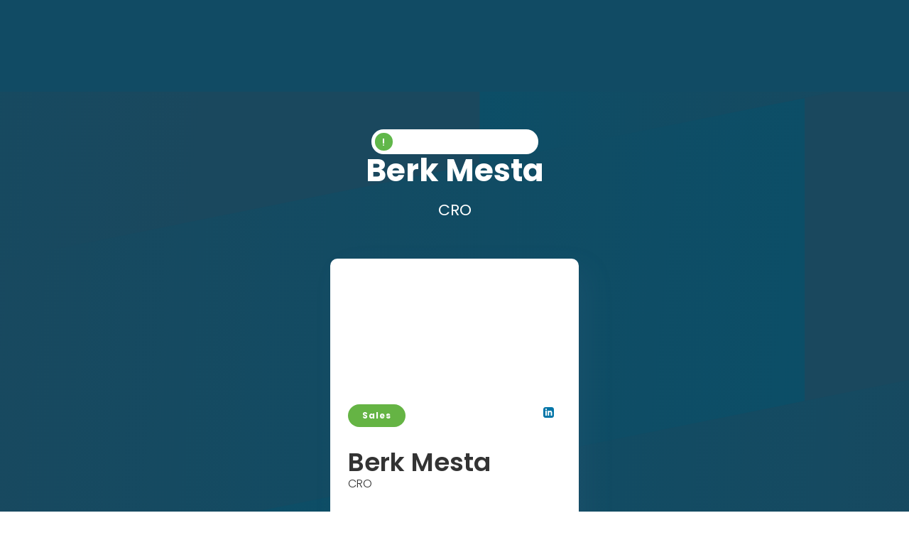

--- FILE ---
content_type: text/html; charset=utf-8
request_url: https://www.salescommunity.com/advisory-board/berk-mesta
body_size: 4508
content:
<!DOCTYPE html><!-- Last Published: Sat Dec 27 2025 06:55:50 GMT+0000 (Coordinated Universal Time) --><html data-wf-domain="www.salescommunity.com" data-wf-page="6027a9f06ab5a7f7ee5b2891" data-wf-site="5f0b4853c6636ceab077c65f" lang="en" data-wf-collection="6027a9f06ab5a7cee05b27f5" data-wf-item-slug="berk-mesta"><head><meta charset="utf-8"/><title>Berk Mesta | VERITUITY - Sales Community Advisory Board</title><meta content="Join Berk Mesta - CRO at VERITUITY on Sales Community. Network with the top sales professionals from over 200+ of the leading technology companies. Join today to accelerate your career and learn insights from the best in the business." name="description"/><meta content="Berk Mesta | VERITUITY - Sales Community Advisory Board" property="og:title"/><meta content="Join Berk Mesta - CRO at VERITUITY on Sales Community. Network with the top sales professionals from over 200+ of the leading technology companies. Join today to accelerate your career and learn insights from the best in the business." property="og:description"/><meta content="https://cdn.prod.website-files.com/5f0b703c3967fc3d3e461776/66dfdf202b09f46e95ffa635_1712704847549.jpg" property="og:image"/><meta content="Berk Mesta | VERITUITY - Sales Community Advisory Board" property="twitter:title"/><meta content="Join Berk Mesta - CRO at VERITUITY on Sales Community. Network with the top sales professionals from over 200+ of the leading technology companies. Join today to accelerate your career and learn insights from the best in the business." property="twitter:description"/><meta content="https://cdn.prod.website-files.com/5f0b703c3967fc3d3e461776/66dfdf202b09f46e95ffa635_1712704847549.jpg" property="twitter:image"/><meta property="og:type" content="website"/><meta content="summary_large_image" name="twitter:card"/><meta content="width=device-width, initial-scale=1" name="viewport"/><meta content="Db6em-W2-Ayd-J1ivq16DKHvVcZXrc4F9VgKegvQLyY" name="google-site-verification"/><link href="https://cdn.prod.website-files.com/5f0b4853c6636ceab077c65f/css/sales-community.shared.0ddc9d1aa.min.css" rel="stylesheet" type="text/css"/><link href="https://fonts.googleapis.com" rel="preconnect"/><link href="https://fonts.gstatic.com" rel="preconnect" crossorigin="anonymous"/><script src="https://ajax.googleapis.com/ajax/libs/webfont/1.6.26/webfont.js" type="text/javascript"></script><script type="text/javascript">WebFont.load({  google: {    families: ["Poppins:300,regular,500,600,700,800"]  }});</script><script type="text/javascript">!function(o,c){var n=c.documentElement,t=" w-mod-";n.className+=t+"js",("ontouchstart"in o||o.DocumentTouch&&c instanceof DocumentTouch)&&(n.className+=t+"touch")}(window,document);</script><link href="https://cdn.prod.website-files.com/5f0b4853c6636ceab077c65f/5f5d8792a768b8419a7efe83_icome_7NJ_icon.ico" rel="shortcut icon" type="image/x-icon"/><link href="https://cdn.prod.website-files.com/5f0b4853c6636ceab077c65f/5f5da94183b2a1095cdc8ccb_output_onlinepngtool_X8SwN.ico" rel="apple-touch-icon"/><link href="https://www.salescommunity.com/advisory-board/berk-mesta" rel="canonical"/><!-- CustomerLabs Tag --><script>!function(t,e,r,c,a,n,s){t.ClAnalyticsObject=a,t[a]=t[a]||[],t[a].methods=["trackSubmit","trackClick","pageview","identify","track"],t[a].factory=function(e){return function(){var r=Array.prototype.slice.call(arguments);return r.unshift(e),t[a].push(r),t[a]}};for(var i=0;i<t[a].methods.length;i++){var o=t[a].methods[i];t[a][o]=t[a].factory(o)};n=e.createElement(r),s=e.getElementsByTagName(r)[0],n.async=1,n.crossOrigin="anonymous",n.src=c,s.parentNode.insertBefore(n,s)}(window,document,"script","//cdn.js.customerlabs.co/cl4126d14uyw6b.js","_cl");_cl.SNIPPET_VERSION="1.0.0"</script><!-- End of CustomerLabs Tag -->
<script type="text/javascript">!function(){if(!window.EncTracking||!window.EncTracking.started){window.EncTracking=Object.assign({}, window.EncTracking, {queue:window.EncTracking&&window.EncTracking.queue?window.EncTracking.queue:[],track:function(t){this.queue.push({type:"track",props:t})},identify:function(t){this.queue.push({type:"identify",props:t})},started:!0});var t=window.EncTracking;t.writeKey="mUq18UNWYagF86TfmSqrFxzqU",t.hasOptedIn=true,t.shouldGetConsent=true,t.hasOptedIn&&(t.shouldGetConsent=!1),t.optIn=function(){t.hasOptedIn=!0,t&&t.init()},t.optOut=function(){t.hasOptedIn=!1,t&&t.setOptOut&&t.setOptOut(!0)};var n=function(t){var n=document.createElement("script");n.type="text/javascript",n.async=void 0===t||t,n.src="https://resources-app.encharge.io/encharge-tracking.min.js";var e=document.getElementsByTagName("script")[0];e.parentNode.insertBefore(n,e)};"complete"===document.readyState?n():window.attachEvent?window.attachEvent("onload",n):window.addEventListener("load",n,!1)}}();</script>
<script id="jetboost-script" type="text/javascript"> window.JETBOOST_SITE_ID = "ckfikms9hckjv07313kl4biek"; (function(d) { var s = d.createElement("script"); s.src = "https://cdn.jetboost.io/jetboost.js"; s.async = 1; d.getElementsByTagName("head")[0].appendChild(s); })(document); </script></head><body><div class="w-embed w-iframe"><!-- Google Tag Manager (noscript) -->
<noscript><iframe src="https://www.googletagmanager.com/ns.html?id=GTM-5PGFGJM" height="0" width="0" style="display:none;visibility:hidden"></iframe></noscript>
<!-- End Google Tag Manager (noscript) -->
<noscript><img height="1" width="1" style="display:none" src="https://www.facebook.com/tr?id=976451736149233&ev=PageView&noscript=1"/></noscript>
<!-- End Facebook Pixel Code --></div><div class="vison-section regular"><div data-collapse="small" data-animation="default" data-duration="400" data-easing="ease" data-easing2="ease" role="banner" class="navbar w-nav"><div class="w-layout-blockcontainer container-808 w-container"><div class="modern-revenue-banner"><div class="h01_tag_c"><div class="h01_tag_t">!</div></div><div class="h01_tag_text"><span class="text-span-5">Modern Revenue Operations Architecture created with our Advisory Board - </span><a href="https://cdn.prod.website-files.com/5f0b4853c6636ceab077c65f/6526ae10863cf6f2ea3bfa8a_RevOpsSept.pdf" target="_blank"><span class="text-span-5">Download</span></a></div></div></div><div class="nav-container"><a href="/" class="w-nav-brand"><img src="https://cdn.prod.website-files.com/5f0b4853c6636ceab077c65f/616f3a62f7a33c79ce604daa_The%20Home%20of%20the%20CRO%20(2).png" alt="" class="img-logo"/></a><div class="container-809 w-container"><a href="/advisory-board" class="btn-ab w-button"><strong>Advisory Board</strong></a><a href="/events" class="btn-ab w-button"><strong>Events</strong></a><a href="/sponsors" class="btn-ab w-button"><strong>Sponsors</strong></a><a href="https://lnkd.in/gXBmhFeS" target="_blank" class="btn-ab w-button"><strong>Newsletter</strong></a><a href="https://www.salescommunity.com/book" target="_blank" class="btn-ab w-button"><strong>Book</strong></a></div><a href="https://members.salescommunity.com/share/T2x_G5VbIvNnlm4z?flow=linkedin&amp;utm_source=manual" class="button-2 nav-sub-btn member-login w-button"><span class="text-span-9">Login</span></a><link rel="prerender" href="https://members.salescommunity.com/share/T2x_G5VbIvNnlm4z?flow=linkedin&amp;utm_source=manual"/></div></div></div><div class="h01 program tsi"><div class="h01_container"><a href="/advisory-board" class="link-block w-inline-block"><div class="modern-revenue-banner"><div class="h01_tag_c"><div class="h01_tag_t">!</div></div><div class="h01_tag_text">Advisory Board Member</div></div></a><h1 class="h01_h1">Berk Mesta</h1><h2 class="h01_h1 title">CRO</h2><div class="w-layout-grid member-grid"><div class="m09"><div class="m09_image"><div class="w-embed"><img src=""></div></div><div class="m09_content"><div class="div-block-4"><div class="m09_badge"><div class="m09_badge_text">Sales</div></div><a bind="a17908a9-ccf7-a7f5-bfdc-5e57b71a883e" href="https://www.linkedin.com/in/berk-mesta/" target="_blank" class="w-inline-block"><img src="https://cdn.prod.website-files.com/5f0b4853c6636ceab077c65f/5f63a55173a5fd7b49cb3991_LinkedIn-Icon.svg" loading="lazy" width="15" alt="" class="image-2"/></a></div><div bind="ada91945-70eb-81fd-fb56-9c5012854dab" class="ab-name member">Berk Mesta</div><div bind="ada91945-70eb-81fd-fb56-9c5012854dac" class="ab-title meber">CRO</div><div class="w-layout-grid grid-8"><div bind="457af601-65fa-3ec6-9cff-a717c2521bda" class="w-embed"><img src="//logo.clearbit.com/verituity.com?size=50"></div><div><div bind="ada91945-70eb-81fd-fb56-9c5012854dad" class="ab-company member">VERITUITY</div><div bind="ada91945-70eb-81fd-fb56-9c5012854dae" class="ab-region member">New York Metro</div></div></div></div></div></div><a href="/advisory-board" class="lnd_btn_02 w-button">View All Advisory Board Members →</a></div></div><div class="cta03"><div class="cta03_container"><p class="cta03_title">Stay Updated</p><div class="text-block-9"><strong>Get invites to future events!</strong></div><p class="cta03_paragraph">The Best Technology Sales Network<br/></p><div class="cta03_form_base"><div class="cta03_form_block w-form"><form id="wf-form-member-cta" name="wf-form-member-cta" data-name="member-cta" method="get" class="cta03_form_wrap" data-wf-page-id="6027a9f06ab5a7f7ee5b2891" data-wf-element-id="5982ee0b-db19-cadf-f982-f2b2985bb7dd"><input class="cta03_input w-input" maxlength="256" name="name-3" data-name="Name 3" placeholder="Enter your email address" type="text" id="name-3"/><input type="submit" data-wait="Please wait..." class="cta03_button w-button" value="GET STARTED"/></form><div class="cta03_success w-form-done"><div>Thank you! Your submission has been received!</div></div><div class="cta03_error w-form-fail"><div class="alert_error"><div class="alert_content_wrap"><img src="https://cdn.prod.website-files.com/5f99d88e453e7380eb246780/5f99d88e453e73e66b2469b6_alert-circle-white.svg" width="16" alt="Berk Mesta" class="alert_icon"/><div class="alert_line_2"></div><div class="paragraph-2-a white-text">Looks like we&#x27;re having trouble</div></div><img src="https://cdn.prod.website-files.com/5f99d88e453e7380eb246780/5f99d88e453e7309f42469c0_x_white.svg" width="10" alt="Berk Mesta"/></div></div></div><p class="cta03_light_paragraph">Join our ever growing community. <a href="/sign-up" class="cta03_link">Sign Up Today</a><br/></p></div></div></div><div class="html-embed-8 w-embed"><a href="https://clearbit.com">Logos provided by Clearbit</a></div><div class="section footer"><div class="container"><div class="wrapper ft"><div class="content"><img src="https://cdn.prod.website-files.com/5f0b4853c6636ceab077c65f/616f3a62f7a33c79ce604daa_The%20Home%20of%20the%20CRO%20(2).png" alt="" class="img-logo small"/><div class="cp-text">© 2020 Sales Community, LLC. <br/>All rights reserved</div><div class="cp-text">Still have questions? Email info@salescommunity.com</div></div><div class="content"><div><div class="w-layout-grid"><a href="/privacy-policy" class="footer-link">Privacy Policy</a><a href="/privacy-shield-policy" class="footer-link">Privacy Shield Policy</a><a href="/cookie-policy" class="footer-link">Cookie Policy</a><a href="/advisory-board" class="footer-link">Advisory Board</a><a href="/expense-report" class="footer-link">Expense Report</a><a href="/terms-of-service" class="footer-link">Terms &amp; Conditions</a><a href="/events" class="footer-link">Events</a></div></div></div></div></div></div><script src="https://d3e54v103j8qbb.cloudfront.net/js/jquery-3.5.1.min.dc5e7f18c8.js?site=5f0b4853c6636ceab077c65f" type="text/javascript" integrity="sha256-9/aliU8dGd2tb6OSsuzixeV4y/faTqgFtohetphbbj0=" crossorigin="anonymous"></script><script src="https://cdn.prod.website-files.com/5f0b4853c6636ceab077c65f/js/sales-community.schunk.36b8fb49256177c8.js" type="text/javascript"></script><script src="https://cdn.prod.website-files.com/5f0b4853c6636ceab077c65f/js/sales-community.schunk.73b3eb48bd4022d5.js" type="text/javascript"></script><script src="https://cdn.prod.website-files.com/5f0b4853c6636ceab077c65f/js/sales-community.schunk.b4435221be879eb3.js" type="text/javascript"></script><script src="https://cdn.prod.website-files.com/5f0b4853c6636ceab077c65f/js/sales-community.d19c588e.8510fef146dd7a6d.js" type="text/javascript"></script><!-- LeadMagic analytics code -->
<script>
    !function(i,s,o,g,r,a,m){i.Ip2cObject=o;i[o]||(i[o]=function(){
    (i[o].q=i[o].q||[]).push(arguments)});i[o].l=+new Date;r=s.createElement(g);
    a=s.getElementsByTagName(g)[0];r.src='//reveal.ip2c.net/8415192.js';
    a.parentNode.insertBefore(r,a)}(window,document,'ip2c','script');
            
    ip2c('verify', '8415192');
</script></body></html>

--- FILE ---
content_type: text/css
request_url: https://cdn.prod.website-files.com/5f0b4853c6636ceab077c65f/css/sales-community.shared.0ddc9d1aa.min.css
body_size: 21329
content:
html{-webkit-text-size-adjust:100%;-ms-text-size-adjust:100%;font-family:sans-serif}body{margin:0}article,aside,details,figcaption,figure,footer,header,hgroup,main,menu,nav,section,summary{display:block}audio,canvas,progress,video{vertical-align:baseline;display:inline-block}audio:not([controls]){height:0;display:none}[hidden],template{display:none}a{background-color:#0000}a:active,a:hover{outline:0}abbr[title]{border-bottom:1px dotted}b,strong{font-weight:700}dfn{font-style:italic}h1{margin:.67em 0;font-size:2em}mark{color:#000;background:#ff0}small{font-size:80%}sub,sup{vertical-align:baseline;font-size:75%;line-height:0;position:relative}sup{top:-.5em}sub{bottom:-.25em}img{border:0}svg:not(:root){overflow:hidden}hr{box-sizing:content-box;height:0}pre{overflow:auto}code,kbd,pre,samp{font-family:monospace;font-size:1em}button,input,optgroup,select,textarea{color:inherit;font:inherit;margin:0}button{overflow:visible}button,select{text-transform:none}button,html input[type=button],input[type=reset]{-webkit-appearance:button;cursor:pointer}button[disabled],html input[disabled]{cursor:default}button::-moz-focus-inner,input::-moz-focus-inner{border:0;padding:0}input{line-height:normal}input[type=checkbox],input[type=radio]{box-sizing:border-box;padding:0}input[type=number]::-webkit-inner-spin-button,input[type=number]::-webkit-outer-spin-button{height:auto}input[type=search]{-webkit-appearance:none}input[type=search]::-webkit-search-cancel-button,input[type=search]::-webkit-search-decoration{-webkit-appearance:none}legend{border:0;padding:0}textarea{overflow:auto}optgroup{font-weight:700}table{border-collapse:collapse;border-spacing:0}td,th{padding:0}@font-face{font-family:webflow-icons;src:url([data-uri])format("truetype");font-weight:400;font-style:normal}[class^=w-icon-],[class*=\ w-icon-]{speak:none;font-variant:normal;text-transform:none;-webkit-font-smoothing:antialiased;-moz-osx-font-smoothing:grayscale;font-style:normal;font-weight:400;line-height:1;font-family:webflow-icons!important}.w-icon-slider-right:before{content:""}.w-icon-slider-left:before{content:""}.w-icon-nav-menu:before{content:""}.w-icon-arrow-down:before,.w-icon-dropdown-toggle:before{content:""}.w-icon-file-upload-remove:before{content:""}.w-icon-file-upload-icon:before{content:""}*{box-sizing:border-box}html{height:100%}body{color:#333;background-color:#fff;min-height:100%;margin:0;font-family:Arial,sans-serif;font-size:14px;line-height:20px}img{vertical-align:middle;max-width:100%;display:inline-block}html.w-mod-touch *{background-attachment:scroll!important}.w-block{display:block}.w-inline-block{max-width:100%;display:inline-block}.w-clearfix:before,.w-clearfix:after{content:" ";grid-area:1/1/2/2;display:table}.w-clearfix:after{clear:both}.w-hidden{display:none}.w-button{color:#fff;line-height:inherit;cursor:pointer;background-color:#3898ec;border:0;border-radius:0;padding:9px 15px;text-decoration:none;display:inline-block}input.w-button{-webkit-appearance:button}html[data-w-dynpage] [data-w-cloak]{color:#0000!important}.w-code-block{margin:unset}pre.w-code-block code{all:inherit}.w-optimization{display:contents}.w-webflow-badge,.w-webflow-badge>img{box-sizing:unset;width:unset;height:unset;max-height:unset;max-width:unset;min-height:unset;min-width:unset;margin:unset;padding:unset;float:unset;clear:unset;border:unset;border-radius:unset;background:unset;background-image:unset;background-position:unset;background-size:unset;background-repeat:unset;background-origin:unset;background-clip:unset;background-attachment:unset;background-color:unset;box-shadow:unset;transform:unset;direction:unset;font-family:unset;font-weight:unset;color:unset;font-size:unset;line-height:unset;font-style:unset;font-variant:unset;text-align:unset;letter-spacing:unset;-webkit-text-decoration:unset;text-decoration:unset;text-indent:unset;text-transform:unset;list-style-type:unset;text-shadow:unset;vertical-align:unset;cursor:unset;white-space:unset;word-break:unset;word-spacing:unset;word-wrap:unset;transition:unset}.w-webflow-badge{white-space:nowrap;cursor:pointer;box-shadow:0 0 0 1px #0000001a,0 1px 3px #0000001a;visibility:visible!important;opacity:1!important;z-index:2147483647!important;color:#aaadb0!important;overflow:unset!important;background-color:#fff!important;border-radius:3px!important;width:auto!important;height:auto!important;margin:0!important;padding:6px!important;font-size:12px!important;line-height:14px!important;text-decoration:none!important;display:inline-block!important;position:fixed!important;inset:auto 12px 12px auto!important;transform:none!important}.w-webflow-badge>img{position:unset;visibility:unset!important;opacity:1!important;vertical-align:middle!important;display:inline-block!important}h1,h2,h3,h4,h5,h6{margin-bottom:10px;font-weight:700}h1{margin-top:20px;font-size:38px;line-height:44px}h2{margin-top:20px;font-size:32px;line-height:36px}h3{margin-top:20px;font-size:24px;line-height:30px}h4{margin-top:10px;font-size:18px;line-height:24px}h5{margin-top:10px;font-size:14px;line-height:20px}h6{margin-top:10px;font-size:12px;line-height:18px}p{margin-top:0;margin-bottom:10px}blockquote{border-left:5px solid #e2e2e2;margin:0 0 10px;padding:10px 20px;font-size:18px;line-height:22px}figure{margin:0 0 10px}figcaption{text-align:center;margin-top:5px}ul,ol{margin-top:0;margin-bottom:10px;padding-left:40px}.w-list-unstyled{padding-left:0;list-style:none}.w-embed:before,.w-embed:after{content:" ";grid-area:1/1/2/2;display:table}.w-embed:after{clear:both}.w-video{width:100%;padding:0;position:relative}.w-video iframe,.w-video object,.w-video embed{border:none;width:100%;height:100%;position:absolute;top:0;left:0}fieldset{border:0;margin:0;padding:0}button,[type=button],[type=reset]{cursor:pointer;-webkit-appearance:button;border:0}.w-form{margin:0 0 15px}.w-form-done{text-align:center;background-color:#ddd;padding:20px;display:none}.w-form-fail{background-color:#ffdede;margin-top:10px;padding:10px;display:none}label{margin-bottom:5px;font-weight:700;display:block}.w-input,.w-select{color:#333;vertical-align:middle;background-color:#fff;border:1px solid #ccc;width:100%;height:38px;margin-bottom:10px;padding:8px 12px;font-size:14px;line-height:1.42857;display:block}.w-input::placeholder,.w-select::placeholder{color:#999}.w-input:focus,.w-select:focus{border-color:#3898ec;outline:0}.w-input[disabled],.w-select[disabled],.w-input[readonly],.w-select[readonly],fieldset[disabled] .w-input,fieldset[disabled] .w-select{cursor:not-allowed}.w-input[disabled]:not(.w-input-disabled),.w-select[disabled]:not(.w-input-disabled),.w-input[readonly],.w-select[readonly],fieldset[disabled]:not(.w-input-disabled) .w-input,fieldset[disabled]:not(.w-input-disabled) .w-select{background-color:#eee}textarea.w-input,textarea.w-select{height:auto}.w-select{background-color:#f3f3f3}.w-select[multiple]{height:auto}.w-form-label{cursor:pointer;margin-bottom:0;font-weight:400;display:inline-block}.w-radio{margin-bottom:5px;padding-left:20px;display:block}.w-radio:before,.w-radio:after{content:" ";grid-area:1/1/2/2;display:table}.w-radio:after{clear:both}.w-radio-input{float:left;margin:3px 0 0 -20px;line-height:normal}.w-file-upload{margin-bottom:10px;display:block}.w-file-upload-input{opacity:0;z-index:-100;width:.1px;height:.1px;position:absolute;overflow:hidden}.w-file-upload-default,.w-file-upload-uploading,.w-file-upload-success{color:#333;display:inline-block}.w-file-upload-error{margin-top:10px;display:block}.w-file-upload-default.w-hidden,.w-file-upload-uploading.w-hidden,.w-file-upload-error.w-hidden,.w-file-upload-success.w-hidden{display:none}.w-file-upload-uploading-btn{cursor:pointer;background-color:#fafafa;border:1px solid #ccc;margin:0;padding:8px 12px;font-size:14px;font-weight:400;display:flex}.w-file-upload-file{background-color:#fafafa;border:1px solid #ccc;flex-grow:1;justify-content:space-between;margin:0;padding:8px 9px 8px 11px;display:flex}.w-file-upload-file-name{font-size:14px;font-weight:400;display:block}.w-file-remove-link{cursor:pointer;width:auto;height:auto;margin-top:3px;margin-left:10px;padding:3px;display:block}.w-icon-file-upload-remove{margin:auto;font-size:10px}.w-file-upload-error-msg{color:#ea384c;padding:2px 0;display:inline-block}.w-file-upload-info{padding:0 12px;line-height:38px;display:inline-block}.w-file-upload-label{cursor:pointer;background-color:#fafafa;border:1px solid #ccc;margin:0;padding:8px 12px;font-size:14px;font-weight:400;display:inline-block}.w-icon-file-upload-icon,.w-icon-file-upload-uploading{width:20px;margin-right:8px;display:inline-block}.w-icon-file-upload-uploading{height:20px}.w-container{max-width:940px;margin-left:auto;margin-right:auto}.w-container:before,.w-container:after{content:" ";grid-area:1/1/2/2;display:table}.w-container:after{clear:both}.w-container .w-row{margin-left:-10px;margin-right:-10px}.w-row:before,.w-row:after{content:" ";grid-area:1/1/2/2;display:table}.w-row:after{clear:both}.w-row .w-row{margin-left:0;margin-right:0}.w-col{float:left;width:100%;min-height:1px;padding-left:10px;padding-right:10px;position:relative}.w-col .w-col{padding-left:0;padding-right:0}.w-col-1{width:8.33333%}.w-col-2{width:16.6667%}.w-col-3{width:25%}.w-col-4{width:33.3333%}.w-col-5{width:41.6667%}.w-col-6{width:50%}.w-col-7{width:58.3333%}.w-col-8{width:66.6667%}.w-col-9{width:75%}.w-col-10{width:83.3333%}.w-col-11{width:91.6667%}.w-col-12{width:100%}.w-hidden-main{display:none!important}@media screen and (max-width:991px){.w-container{max-width:728px}.w-hidden-main{display:inherit!important}.w-hidden-medium{display:none!important}.w-col-medium-1{width:8.33333%}.w-col-medium-2{width:16.6667%}.w-col-medium-3{width:25%}.w-col-medium-4{width:33.3333%}.w-col-medium-5{width:41.6667%}.w-col-medium-6{width:50%}.w-col-medium-7{width:58.3333%}.w-col-medium-8{width:66.6667%}.w-col-medium-9{width:75%}.w-col-medium-10{width:83.3333%}.w-col-medium-11{width:91.6667%}.w-col-medium-12{width:100%}.w-col-stack{width:100%;left:auto;right:auto}}@media screen and (max-width:767px){.w-hidden-main,.w-hidden-medium{display:inherit!important}.w-hidden-small{display:none!important}.w-row,.w-container .w-row{margin-left:0;margin-right:0}.w-col{width:100%;left:auto;right:auto}.w-col-small-1{width:8.33333%}.w-col-small-2{width:16.6667%}.w-col-small-3{width:25%}.w-col-small-4{width:33.3333%}.w-col-small-5{width:41.6667%}.w-col-small-6{width:50%}.w-col-small-7{width:58.3333%}.w-col-small-8{width:66.6667%}.w-col-small-9{width:75%}.w-col-small-10{width:83.3333%}.w-col-small-11{width:91.6667%}.w-col-small-12{width:100%}}@media screen and (max-width:479px){.w-container{max-width:none}.w-hidden-main,.w-hidden-medium,.w-hidden-small{display:inherit!important}.w-hidden-tiny{display:none!important}.w-col{width:100%}.w-col-tiny-1{width:8.33333%}.w-col-tiny-2{width:16.6667%}.w-col-tiny-3{width:25%}.w-col-tiny-4{width:33.3333%}.w-col-tiny-5{width:41.6667%}.w-col-tiny-6{width:50%}.w-col-tiny-7{width:58.3333%}.w-col-tiny-8{width:66.6667%}.w-col-tiny-9{width:75%}.w-col-tiny-10{width:83.3333%}.w-col-tiny-11{width:91.6667%}.w-col-tiny-12{width:100%}}.w-widget{position:relative}.w-widget-map{width:100%;height:400px}.w-widget-map label{width:auto;display:inline}.w-widget-map img{max-width:inherit}.w-widget-map .gm-style-iw{text-align:center}.w-widget-map .gm-style-iw>button{display:none!important}.w-widget-twitter{overflow:hidden}.w-widget-twitter-count-shim{vertical-align:top;text-align:center;background:#fff;border:1px solid #758696;border-radius:3px;width:28px;height:20px;display:inline-block;position:relative}.w-widget-twitter-count-shim *{pointer-events:none;-webkit-user-select:none;user-select:none}.w-widget-twitter-count-shim .w-widget-twitter-count-inner{text-align:center;color:#999;font-family:serif;font-size:15px;line-height:12px;position:relative}.w-widget-twitter-count-shim .w-widget-twitter-count-clear{display:block;position:relative}.w-widget-twitter-count-shim.w--large{width:36px;height:28px}.w-widget-twitter-count-shim.w--large .w-widget-twitter-count-inner{font-size:18px;line-height:18px}.w-widget-twitter-count-shim:not(.w--vertical){margin-left:5px;margin-right:8px}.w-widget-twitter-count-shim:not(.w--vertical).w--large{margin-left:6px}.w-widget-twitter-count-shim:not(.w--vertical):before,.w-widget-twitter-count-shim:not(.w--vertical):after{content:" ";pointer-events:none;border:solid #0000;width:0;height:0;position:absolute;top:50%;left:0}.w-widget-twitter-count-shim:not(.w--vertical):before{border-width:4px;border-color:#75869600 #5d6c7b #75869600 #75869600;margin-top:-4px;margin-left:-9px}.w-widget-twitter-count-shim:not(.w--vertical).w--large:before{border-width:5px;margin-top:-5px;margin-left:-10px}.w-widget-twitter-count-shim:not(.w--vertical):after{border-width:4px;border-color:#fff0 #fff #fff0 #fff0;margin-top:-4px;margin-left:-8px}.w-widget-twitter-count-shim:not(.w--vertical).w--large:after{border-width:5px;margin-top:-5px;margin-left:-9px}.w-widget-twitter-count-shim.w--vertical{width:61px;height:33px;margin-bottom:8px}.w-widget-twitter-count-shim.w--vertical:before,.w-widget-twitter-count-shim.w--vertical:after{content:" ";pointer-events:none;border:solid #0000;width:0;height:0;position:absolute;top:100%;left:50%}.w-widget-twitter-count-shim.w--vertical:before{border-width:5px;border-color:#5d6c7b #75869600 #75869600;margin-left:-5px}.w-widget-twitter-count-shim.w--vertical:after{border-width:4px;border-color:#fff #fff0 #fff0;margin-left:-4px}.w-widget-twitter-count-shim.w--vertical .w-widget-twitter-count-inner{font-size:18px;line-height:22px}.w-widget-twitter-count-shim.w--vertical.w--large{width:76px}.w-background-video{color:#fff;height:500px;position:relative;overflow:hidden}.w-background-video>video{object-fit:cover;z-index:-100;background-position:50%;background-size:cover;width:100%;height:100%;margin:auto;position:absolute;inset:-100%}.w-background-video>video::-webkit-media-controls-start-playback-button{-webkit-appearance:none;display:none!important}.w-background-video--control{background-color:#0000;padding:0;position:absolute;bottom:1em;right:1em}.w-background-video--control>[hidden]{display:none!important}.w-slider{text-align:center;clear:both;-webkit-tap-highlight-color:#0000;tap-highlight-color:#0000;background:#ddd;height:300px;position:relative}.w-slider-mask{z-index:1;white-space:nowrap;height:100%;display:block;position:relative;left:0;right:0;overflow:hidden}.w-slide{vertical-align:top;white-space:normal;text-align:left;width:100%;height:100%;display:inline-block;position:relative}.w-slider-nav{z-index:2;text-align:center;-webkit-tap-highlight-color:#0000;tap-highlight-color:#0000;height:40px;margin:auto;padding-top:10px;position:absolute;inset:auto 0 0}.w-slider-nav.w-round>div{border-radius:100%}.w-slider-nav.w-num>div{font-size:inherit;line-height:inherit;width:auto;height:auto;padding:.2em .5em}.w-slider-nav.w-shadow>div{box-shadow:0 0 3px #3336}.w-slider-nav-invert{color:#fff}.w-slider-nav-invert>div{background-color:#2226}.w-slider-nav-invert>div.w-active{background-color:#222}.w-slider-dot{cursor:pointer;background-color:#fff6;width:1em;height:1em;margin:0 3px .5em;transition:background-color .1s,color .1s;display:inline-block;position:relative}.w-slider-dot.w-active{background-color:#fff}.w-slider-dot:focus{outline:none;box-shadow:0 0 0 2px #fff}.w-slider-dot:focus.w-active{box-shadow:none}.w-slider-arrow-left,.w-slider-arrow-right{cursor:pointer;color:#fff;-webkit-tap-highlight-color:#0000;tap-highlight-color:#0000;-webkit-user-select:none;user-select:none;width:80px;margin:auto;font-size:40px;position:absolute;inset:0;overflow:hidden}.w-slider-arrow-left [class^=w-icon-],.w-slider-arrow-right [class^=w-icon-],.w-slider-arrow-left [class*=\ w-icon-],.w-slider-arrow-right [class*=\ w-icon-]{position:absolute}.w-slider-arrow-left:focus,.w-slider-arrow-right:focus{outline:0}.w-slider-arrow-left{z-index:3;right:auto}.w-slider-arrow-right{z-index:4;left:auto}.w-icon-slider-left,.w-icon-slider-right{width:1em;height:1em;margin:auto;inset:0}.w-slider-aria-label{clip:rect(0 0 0 0);border:0;width:1px;height:1px;margin:-1px;padding:0;position:absolute;overflow:hidden}.w-slider-force-show{display:block!important}.w-dropdown{text-align:left;z-index:900;margin-left:auto;margin-right:auto;display:inline-block;position:relative}.w-dropdown-btn,.w-dropdown-toggle,.w-dropdown-link{vertical-align:top;color:#222;text-align:left;white-space:nowrap;margin-left:auto;margin-right:auto;padding:20px;text-decoration:none;position:relative}.w-dropdown-toggle{-webkit-user-select:none;user-select:none;cursor:pointer;padding-right:40px;display:inline-block}.w-dropdown-toggle:focus{outline:0}.w-icon-dropdown-toggle{width:1em;height:1em;margin:auto 20px auto auto;position:absolute;top:0;bottom:0;right:0}.w-dropdown-list{background:#ddd;min-width:100%;display:none;position:absolute}.w-dropdown-list.w--open{display:block}.w-dropdown-link{color:#222;padding:10px 20px;display:block}.w-dropdown-link.w--current{color:#0082f3}.w-dropdown-link:focus{outline:0}@media screen and (max-width:767px){.w-nav-brand{padding-left:10px}}.w-lightbox-backdrop{cursor:auto;letter-spacing:normal;text-indent:0;text-shadow:none;text-transform:none;visibility:visible;white-space:normal;word-break:normal;word-spacing:normal;word-wrap:normal;color:#fff;text-align:center;z-index:2000;opacity:0;-webkit-user-select:none;-moz-user-select:none;-webkit-tap-highlight-color:transparent;background:#000000e6;outline:0;font-family:Helvetica Neue,Helvetica,Ubuntu,Segoe UI,Verdana,sans-serif;font-size:17px;font-style:normal;font-weight:300;line-height:1.2;list-style:disc;position:fixed;inset:0;-webkit-transform:translate(0)}.w-lightbox-backdrop,.w-lightbox-container{-webkit-overflow-scrolling:touch;height:100%;overflow:auto}.w-lightbox-content{height:100vh;position:relative;overflow:hidden}.w-lightbox-view{opacity:0;width:100vw;height:100vh;position:absolute}.w-lightbox-view:before{content:"";height:100vh}.w-lightbox-group,.w-lightbox-group .w-lightbox-view,.w-lightbox-group .w-lightbox-view:before{height:86vh}.w-lightbox-frame,.w-lightbox-view:before{vertical-align:middle;display:inline-block}.w-lightbox-figure{margin:0;position:relative}.w-lightbox-group .w-lightbox-figure{cursor:pointer}.w-lightbox-img{width:auto;max-width:none;height:auto}.w-lightbox-image{float:none;max-width:100vw;max-height:100vh;display:block}.w-lightbox-group .w-lightbox-image{max-height:86vh}.w-lightbox-caption{text-align:left;text-overflow:ellipsis;white-space:nowrap;background:#0006;padding:.5em 1em;position:absolute;bottom:0;left:0;right:0;overflow:hidden}.w-lightbox-embed{width:100%;height:100%;position:absolute;inset:0}.w-lightbox-control{cursor:pointer;background-position:50%;background-repeat:no-repeat;background-size:24px;width:4em;transition:all .3s;position:absolute;top:0}.w-lightbox-left{background-image:url([data-uri]);display:none;bottom:0;left:0}.w-lightbox-right{background-image:url([data-uri]);display:none;bottom:0;right:0}.w-lightbox-close{background-image:url([data-uri]);background-size:18px;height:2.6em;right:0}.w-lightbox-strip{white-space:nowrap;padding:0 1vh;line-height:0;position:absolute;bottom:0;left:0;right:0;overflow:auto hidden}.w-lightbox-item{box-sizing:content-box;cursor:pointer;width:10vh;padding:2vh 1vh;display:inline-block;-webkit-transform:translate(0,0)}.w-lightbox-active{opacity:.3}.w-lightbox-thumbnail{background:#222;height:10vh;position:relative;overflow:hidden}.w-lightbox-thumbnail-image{position:absolute;top:0;left:0}.w-lightbox-thumbnail .w-lightbox-tall{width:100%;top:50%;transform:translateY(-50%)}.w-lightbox-thumbnail .w-lightbox-wide{height:100%;left:50%;transform:translate(-50%)}.w-lightbox-spinner{box-sizing:border-box;border:5px solid #0006;border-radius:50%;width:40px;height:40px;margin-top:-20px;margin-left:-20px;animation:.8s linear infinite spin;position:absolute;top:50%;left:50%}.w-lightbox-spinner:after{content:"";border:3px solid #0000;border-bottom-color:#fff;border-radius:50%;position:absolute;inset:-4px}.w-lightbox-hide{display:none}.w-lightbox-noscroll{overflow:hidden}@media (min-width:768px){.w-lightbox-content{height:96vh;margin-top:2vh}.w-lightbox-view,.w-lightbox-view:before{height:96vh}.w-lightbox-group,.w-lightbox-group .w-lightbox-view,.w-lightbox-group .w-lightbox-view:before{height:84vh}.w-lightbox-image{max-width:96vw;max-height:96vh}.w-lightbox-group .w-lightbox-image{max-width:82.3vw;max-height:84vh}.w-lightbox-left,.w-lightbox-right{opacity:.5;display:block}.w-lightbox-close{opacity:.8}.w-lightbox-control:hover{opacity:1}}.w-lightbox-inactive,.w-lightbox-inactive:hover{opacity:0}.w-richtext:before,.w-richtext:after{content:" ";grid-area:1/1/2/2;display:table}.w-richtext:after{clear:both}.w-richtext[contenteditable=true]:before,.w-richtext[contenteditable=true]:after{white-space:initial}.w-richtext ol,.w-richtext ul{overflow:hidden}.w-richtext .w-richtext-figure-selected.w-richtext-figure-type-video div:after,.w-richtext .w-richtext-figure-selected[data-rt-type=video] div:after,.w-richtext .w-richtext-figure-selected.w-richtext-figure-type-image div,.w-richtext .w-richtext-figure-selected[data-rt-type=image] div{outline:2px solid #2895f7}.w-richtext figure.w-richtext-figure-type-video>div:after,.w-richtext figure[data-rt-type=video]>div:after{content:"";display:none;position:absolute;inset:0}.w-richtext figure{max-width:60%;position:relative}.w-richtext figure>div:before{cursor:default!important}.w-richtext figure img{width:100%}.w-richtext figure figcaption.w-richtext-figcaption-placeholder{opacity:.6}.w-richtext figure div{color:#0000;font-size:0}.w-richtext figure.w-richtext-figure-type-image,.w-richtext figure[data-rt-type=image]{display:table}.w-richtext figure.w-richtext-figure-type-image>div,.w-richtext figure[data-rt-type=image]>div{display:inline-block}.w-richtext figure.w-richtext-figure-type-image>figcaption,.w-richtext figure[data-rt-type=image]>figcaption{caption-side:bottom;display:table-caption}.w-richtext figure.w-richtext-figure-type-video,.w-richtext figure[data-rt-type=video]{width:60%;height:0}.w-richtext figure.w-richtext-figure-type-video iframe,.w-richtext figure[data-rt-type=video] iframe{width:100%;height:100%;position:absolute;top:0;left:0}.w-richtext figure.w-richtext-figure-type-video>div,.w-richtext figure[data-rt-type=video]>div{width:100%}.w-richtext figure.w-richtext-align-center{clear:both;margin-left:auto;margin-right:auto}.w-richtext figure.w-richtext-align-center.w-richtext-figure-type-image>div,.w-richtext figure.w-richtext-align-center[data-rt-type=image]>div{max-width:100%}.w-richtext figure.w-richtext-align-normal{clear:both}.w-richtext figure.w-richtext-align-fullwidth{text-align:center;clear:both;width:100%;max-width:100%;margin-left:auto;margin-right:auto;display:block}.w-richtext figure.w-richtext-align-fullwidth>div{padding-bottom:inherit;display:inline-block}.w-richtext figure.w-richtext-align-fullwidth>figcaption{display:block}.w-richtext figure.w-richtext-align-floatleft{float:left;clear:none;margin-right:15px}.w-richtext figure.w-richtext-align-floatright{float:right;clear:none;margin-left:15px}.w-nav{z-index:1000;background:#ddd;position:relative}.w-nav:before,.w-nav:after{content:" ";grid-area:1/1/2/2;display:table}.w-nav:after{clear:both}.w-nav-brand{float:left;color:#333;text-decoration:none;position:relative}.w-nav-link{vertical-align:top;color:#222;text-align:left;margin-left:auto;margin-right:auto;padding:20px;text-decoration:none;display:inline-block;position:relative}.w-nav-link.w--current{color:#0082f3}.w-nav-menu{float:right;position:relative}[data-nav-menu-open]{text-align:center;background:#c8c8c8;min-width:200px;position:absolute;top:100%;left:0;right:0;overflow:visible;display:block!important}.w--nav-link-open{display:block;position:relative}.w-nav-overlay{width:100%;display:none;position:absolute;top:100%;left:0;right:0;overflow:hidden}.w-nav-overlay [data-nav-menu-open]{top:0}.w-nav[data-animation=over-left] .w-nav-overlay{width:auto}.w-nav[data-animation=over-left] .w-nav-overlay,.w-nav[data-animation=over-left] [data-nav-menu-open]{z-index:1;top:0;right:auto}.w-nav[data-animation=over-right] .w-nav-overlay{width:auto}.w-nav[data-animation=over-right] .w-nav-overlay,.w-nav[data-animation=over-right] [data-nav-menu-open]{z-index:1;top:0;left:auto}.w-nav-button{float:right;cursor:pointer;-webkit-tap-highlight-color:#0000;tap-highlight-color:#0000;-webkit-user-select:none;user-select:none;padding:18px;font-size:24px;display:none;position:relative}.w-nav-button:focus{outline:0}.w-nav-button.w--open{color:#fff;background-color:#c8c8c8}.w-nav[data-collapse=all] .w-nav-menu{display:none}.w-nav[data-collapse=all] .w-nav-button,.w--nav-dropdown-open,.w--nav-dropdown-toggle-open{display:block}.w--nav-dropdown-list-open{position:static}@media screen and (max-width:991px){.w-nav[data-collapse=medium] .w-nav-menu{display:none}.w-nav[data-collapse=medium] .w-nav-button{display:block}}@media screen and (max-width:767px){.w-nav[data-collapse=small] .w-nav-menu{display:none}.w-nav[data-collapse=small] .w-nav-button{display:block}.w-nav-brand{padding-left:10px}}@media screen and (max-width:479px){.w-nav[data-collapse=tiny] .w-nav-menu{display:none}.w-nav[data-collapse=tiny] .w-nav-button{display:block}}.w-tabs{position:relative}.w-tabs:before,.w-tabs:after{content:" ";grid-area:1/1/2/2;display:table}.w-tabs:after{clear:both}.w-tab-menu{position:relative}.w-tab-link{vertical-align:top;text-align:left;cursor:pointer;color:#222;background-color:#ddd;padding:9px 30px;text-decoration:none;display:inline-block;position:relative}.w-tab-link.w--current{background-color:#c8c8c8}.w-tab-link:focus{outline:0}.w-tab-content{display:block;position:relative;overflow:hidden}.w-tab-pane{display:none;position:relative}.w--tab-active{display:block}@media screen and (max-width:479px){.w-tab-link{display:block}}.w-ix-emptyfix:after{content:""}@keyframes spin{0%{transform:rotate(0)}to{transform:rotate(360deg)}}.w-dyn-empty{background-color:#ddd;padding:10px}.w-dyn-hide,.w-dyn-bind-empty,.w-condition-invisible{display:none!important}.wf-layout-layout{display:grid}:root{--dark-slate-grey:var(--dark-slate-blue);--white:white;--dark-slate-blue:#254054;--gold:#f3d700;--black:#23282a;--lawn-green:#87ff54;--light-green:#65b444;--red:#919496}.w-layout-grid{grid-row-gap:16px;grid-column-gap:16px;grid-template-rows:auto auto;grid-template-columns:1fr 1fr;grid-auto-columns:1fr;display:grid}.w-layout-blockcontainer{max-width:940px;margin-left:auto;margin-right:auto;display:block}.w-pagination-wrapper{flex-wrap:wrap;justify-content:center;display:flex}.w-pagination-previous{color:#333;background-color:#fafafa;border:1px solid #ccc;border-radius:2px;margin-left:10px;margin-right:10px;padding:9px 20px;font-size:14px;display:block}.w-pagination-previous-icon{margin-right:4px}.w-pagination-next{color:#333;background-color:#fafafa;border:1px solid #ccc;border-radius:2px;margin-left:10px;margin-right:10px;padding:9px 20px;font-size:14px;display:block}.w-pagination-next-icon{margin-left:4px}@media screen and (max-width:991px){.w-layout-blockcontainer{max-width:728px}}@media screen and (max-width:767px){.w-layout-blockcontainer{max-width:none}}body{color:#333;padding-bottom:0;font-family:Poppins,sans-serif;font-size:14px;line-height:20px}p{margin-bottom:10px}a{text-decoration:underline}.vison-section{background-color:var(--dark-slate-grey);color:var(--white);background-image:url(https://cdn.prod.website-files.com/5f0b4853c6636ceab077c65f/5f0b59df8385165d0c6f8b01_wave.svg),linear-gradient(135deg,#2d5069,#077297);background-position:50% 100%,0 0;background-repeat:no-repeat,repeat;background-size:100%,auto;padding-left:10px;padding-right:10px;position:relative;overflow:hidden}.vison-section.regular{background-color:#114b64;background-image:none;padding-top:129px;padding-bottom:0}.vison-section.regular.extra-reg{margin-bottom:6px}.hero-wrapper{z-index:1;background-color:#0000;justify-content:center;align-items:flex-start;padding-top:1px;padding-bottom:0;display:flex;position:relative}.hero-wrapper.sign-up{padding-top:200px;padding-bottom:60px}.hero-container{text-align:center;background-color:#1d1f20;flex:0 auto;justify-content:center;align-self:auto;align-items:stretch;width:100%;max-width:1160px;margin:-51px -11px -75px -26px;padding-bottom:0;padding-left:30px;padding-right:30px;display:flex}.navbar{z-index:auto;background-color:#254054;height:150px;margin-bottom:120px;padding-top:0;padding-bottom:0;display:block;position:absolute;inset:0% 0% auto}.nav-container{z-index:10;background-color:#254054;justify-content:space-between;align-items:center;width:100%;max-width:1160px;height:70px;margin-top:20px;margin-left:auto;margin-right:auto;padding:10px 30px;display:flex;position:relative}.nav-container.magnet{max-width:90%;padding-left:0;padding-right:0}.img-logo{width:200px;padding-bottom:0}.img-logo.small{width:150px}.nav-menu{justify-content:flex-end;align-items:center;display:flex}.nav-link{color:var(--white);padding-right:10px;font-weight:700;transition:all .2s}.nav-link:hover{opacity:.65}.nav-link.w--current{color:var(--white)}.hero-h1{text-transform:capitalize;width:100%;max-width:800px;margin:0 auto;font-size:4.1em;line-height:120%}.hero-h1.new{text-align:left;text-transform:none;font-family:Poppins,sans-serif;font-size:3.8em;font-weight:400;line-height:110%}.hero-h1.new.cta-headline{color:#fff;text-align:center;margin-bottom:25px;font-size:2.8em;font-weight:600;line-height:120%}.hero-p{color:var(--white);text-align:left;width:100%;max-width:100%;margin:15px auto 30px;font-size:1.3em;font-weight:400;line-height:1.3em}.btn{background-color:var(--gold);color:var(--black);text-transform:capitalize;border-radius:8px;padding:18px 31px;font-size:14px;font-weight:700;transition:all .2s}.btn:hover{background-color:#ffea48;transform:translateY(-3px)}.btn.w--current{text-align:left}.btn.small{padding:11px 15px;font-size:13px}.btn.small.topm{margin-top:20px}.btn.margintop{margin-top:50px}.btn.sign-up{text-align:center;width:100%;font-size:12px;font-weight:600}.plan-wrapper{background-color:var(--white);color:var(--black);text-align:center;border-radius:10px;width:40%;margin-left:20px;margin-right:20px;padding:30px;box-shadow:4px 4px 50px -4px #00000036}.plan-wrapper.visons{display:block;overflow:visible;box-shadow:4px 4px 40px -2px #0000004f}.feature-wrapper{align-items:center;margin-bottom:20px;display:flex}.feature-icon{background-color:var(--dark-slate-grey);border-radius:360px;justify-content:center;align-items:center;width:30px;height:30px;padding:7px;display:flex}.feature-text-wrapper{text-align:left;flex:1;padding-left:20px}.title-feature{text-align:left;margin-top:0;margin-bottom:5px;font-size:1.2em;font-weight:500;line-height:110%}.section{margin-top:43px;padding:120px 10px 121px;position:relative;overflow:hidden}.section.dark{background-color:var(--dark-slate-blue);background-image:url(https://cdn.prod.website-files.com/5f0b4853c6636ceab077c65f/5f0b606f14ae48cf27c3a3d1_wave1.svg);background-position:50% 0;background-repeat:no-repeat;background-size:100%;padding-top:300px;position:relative}.section.dark._w-s{background-color:#06516b;background-image:none;display:flex;position:static}.section.ws{background-color:#f5f5f5}.section.ws.m{padding-bottom:0;position:relative}.section.ws.m.terms.exl{padding-top:50px}.section.footer{background-color:var(--black);margin-top:0;padding-top:0;padding-bottom:0}.section.about{background-color:#f5f5f5;padding-top:61px;padding-bottom:0}.section.cta{background-color:var(--dark-slate-grey);margin-top:0;margin-bottom:0;padding-top:60px;padding-bottom:0}.container{text-align:center;width:100%;max-width:1160px;margin-left:auto;margin-right:auto}.container.q-s{margin-top:0;padding-top:50px}.container-800{width:100%;max-width:69%;margin-bottom:50px;margin-left:auto;margin-right:auto;padding-top:0}.title-container{color:var(--dark-slate-grey);margin-top:0;margin-bottom:24px;font-size:3.1em;line-height:120%}.title-container.w{color:var(--white)}.title-container.w.nm{margin-bottom:20px}.subtitle{margin-bottom:30px;font-size:20px;line-height:30px}.subtitle.w{color:var(--white);margin-bottom:20px}.subtitle.faq{font-weight:600}.wrapper{justify-content:space-between;display:flex}.wrapper.wrap{flex-wrap:wrap;justify-content:center;align-items:center}.wrapper.wrap.top,.wrapper.top{align-items:flex-start}.feature-wrapper-large{text-align:left;align-items:flex-start;margin-bottom:40px;display:flex}.icon-wrapper-feature{background-color:var(--dark-slate-grey);border-radius:360px;justify-content:center;align-items:center;width:50px;height:50px;padding:11px;display:flex}.text-wrapper-feature{flex:1;padding-left:40px}.p17{color:var(--dark-slate-grey);margin-bottom:20px;font-size:15px;font-weight:500;line-height:1.7em}.p17.m10{min-height:0;margin-bottom:10px}.p17.m10.ran{margin-bottom:0}.p17.m10.title{margin-bottom:25px}.title-feature-large{color:var(--dark-slate-blue);margin-top:0;margin-bottom:30px;font-size:2em;line-height:110%}.title-feature-large.nm{margin-bottom:10px}.title-feature-large.social-proof{color:var(--white);font-weight:700}.wrapper600{width:100%;max-width:600px;margin-left:auto;margin-right:auto}.content{text-align:left;padding:30px}.content._50{width:50%}.content._50._100.paragraph{width:75%}.content._30{margin-left:auto;margin-right:auto}.yellow-h3{color:var(--gold);margin-top:0;margin-bottom:30px;font-size:2em;line-height:110%}.footer-link{color:var(--white);margin-left:20px;text-decoration:none}.footer-link:hover{text-decoration:underline}.cp-text{color:#fff9;margin-top:20px}.icon{width:20px;margin-right:10px}.img{border-radius:100%;margin-bottom:20px}.form-block{text-align:left}.input{border:1px solid #dfdfdf;border-radius:8px;transition:all .2s}.input:hover{background-color:#06516b0d}.input:focus{border-color:var(--dark-slate-grey)}.input-wrapper{justify-content:space-between;align-items:center;display:flex}.input-wrap{width:50%;padding-right:10px}.input-wrap.r{padding-left:10px;padding-right:0}.blog-post-wrapper{padding:20px;transition:all .2s;box-shadow:1px 1px 30px #00000017}.blog-post-wrapper:hover{background-color:#f3d7000a}.blog-img{object-fit:cover;width:100%;height:300px;margin-bottom:20px}.blog-title{color:var(--dark-slate-blue);min-height:60px;margin-top:0;margin-bottom:10px;font-size:1.6em;line-height:130%}.detail-wrapper-blog{color:#06516bb0;align-items:center;display:flex}.detail{align-items:center;display:flex}.detail-icon{width:20px;margin-right:10px}.p-blog{height:70px;margin-top:20px;margin-bottom:0;line-height:24px;overflow:hidden}.pattern{z-index:0;width:130px;position:absolute;inset:50% auto 0% -60px}.pattern.r{inset:50% -60px 0% auto}.copy-me-3{display:flex}.utility-page-wrap{background-color:var(--dark-slate-grey);color:var(--white);justify-content:center;align-items:center;width:100vw;max-width:100%;height:100vh;max-height:100%;display:flex}.utility-page-content{text-align:center;flex-direction:column;width:260px;display:flex}.p02_container{flex:1;justify-content:space-between;max-width:1140px;margin-left:auto;margin-right:auto;display:flex}.p02_button{background-color:var(--dark-slate-grey);text-align:center;letter-spacing:1px;border-radius:5px;width:100%;padding-top:15px;padding-bottom:15px;font-size:12px;font-weight:500;box-shadow:14px 14px 40px #767ead14}.p02_button.btn{color:#fff;text-align:center}.p02_list_item{margin-bottom:10px}.p02_wrap{justify-content:space-between;width:65%;display:flex}.p02_h3{color:#0a1f44;text-align:left;margin-top:0;margin-left:auto;margin-right:auto;font-size:32px;font-weight:700;line-height:42px}.p02_price{color:#33334f;margin-bottom:20px;font-size:36px}.p02_title{color:#8a94a6;text-align:left;letter-spacing:1px;max-width:500px;margin-bottom:4px;margin-right:auto;font-size:14px;font-weight:700;line-height:25px}.p02{background-color:#fff;justify-content:center;align-items:center;max-width:1100px;margin-left:auto;margin-right:auto;padding:50px 3%;display:block}.p02_info_text{color:#b0b7c3;text-align:center;max-width:200px;margin-top:12px;margin-left:auto;margin-right:auto;font-size:12px;font-weight:500;line-height:18px}.p02_price_block{min-height:120px;padding-bottom:30px;padding-left:30px;padding-right:30px;position:absolute;bottom:0;left:0;right:0}.p02_paragraph{text-align:left;max-width:500px;margin-bottom:18px;font-size:16px;line-height:25px}.p02_column_price{background-color:#fff;border:1px solid #ebecf0;border-radius:8px;width:49%;height:auto;min-height:420px;padding:35px 20px 20px 30px;position:relative}.p02_h2{color:#0a1f44;text-align:left;margin-top:0;margin-left:auto;margin-right:auto;font-size:38px;font-weight:700;line-height:40px}.p02_price_span{color:var(--dark-slate-grey);margin-left:6px;font-size:14px}.p02_item_text{color:#4e5d78;max-width:560px;margin-bottom:8px;font-size:16px;line-height:25px}.p02_list{padding-top:10px;padding-bottom:10px;padding-left:25px;font-size:20px}.focus_blue{color:var(--dark-slate-grey);display:flex}.p02_column{border-radius:8px;width:35%;padding-top:20px;padding-bottom:20px;padding-right:30px;position:relative}.utility-page-form{flex-direction:column;align-items:stretch;display:flex}.text-block-4{margin-bottom:35px;font-size:30px}.text-block-4.visions{margin-top:15px;margin-bottom:45px}.grid-2{grid-column-gap:16px;background-color:#f8f8f8;grid-template-rows:auto;grid-template-columns:1.25fr 1fr .75fr 1.5fr 1fr;place-items:center start;margin-top:7px;margin-bottom:7px;padding:7px 15px}.grid-2.header{background-color:#0000;margin-top:0;margin-bottom:20px}.ab-board{display:none}.ab-name{font-size:16px;font-weight:600}.ab-name.header{color:var(--dark-slate-grey);font-size:22px;text-decoration:none}.ab-name.member{font-size:36px;line-height:40px}.ab-title{font-weight:300}.ab-title.header{color:var(--dark-slate-grey);font-size:22px;font-weight:600}.ab-title.meber{font-size:16px}.ab-company{font-weight:600}.ab-company.header{color:var(--dark-slate-grey);font-size:22px;font-weight:600}.ab-company.member{font-size:24px}.ab-region{margin-top:7px}.ab-region.header{color:var(--dark-slate-grey);font-size:22px;font-weight:600}.ab-region.member{font-size:16px}.cell-wrap{flex-wrap:nowrap;justify-content:space-around;align-items:center;display:flex}.cell-wrap.member{justify-content:space-between;width:100%}.tab-wrap{background-color:#fff;padding:30px 20px}.tabs-content{border:1px solid var(--dark-slate-blue);border-radius:1px}.tabs-menu{text-align:center;margin-bottom:20px}.tab-link{background-color:var(--dark-slate-grey);color:#fff}.tab-link.w--current{background-color:#61b74a}.hero5-image{text-align:center;max-width:125%;display:inline-block;position:relative;inset:0% 0% 0% 20%}.hero5-headline-wrap{margin-bottom:20px;padding-right:20px}.hero5-headline-wrap.homepage{text-align:center}._6-col{width:460px;margin-right:20px;display:inline-block}._6-col.home-hero{text-align:left;margin-top:0}.tagline{opacity:.6;text-align:left;letter-spacing:2px;text-transform:uppercase;margin-bottom:7px;font-size:12px}.section-dark{background-color:var(--dark-slate-grey);color:#fff;background-image:url(https://cdn.prod.website-files.com/5f0b4853c6636ceab077c65f/5f68349f9eb9df425af6ca63_Globe-BG.svg),linear-gradient(#254054f5,#06516bfc);background-position:50%,0 0;background-repeat:no-repeat,repeat;background-size:80%,auto;background-attachment:fixed,scroll;flex-direction:column;align-items:center;padding-top:202px;padding-bottom:60px;display:flex;overflow:hidden}.section-dark.home{background-color:var(--dark-slate-blue);background-size:cover,auto;padding-top:200px;font-family:Poppins,sans-serif;display:block}.wrap{width:940px;margin-left:auto;margin-right:auto;display:block}.logo-section{background-color:#1d1f20;margin-bottom:-12px;padding:60px 3% 59px}.heading-3,.html-embed-4,.heading-4,.heading-5,.heading-6,.html-embed-5{text-align:center}.html-embed-6{text-align:center;margin-bottom:-200px}.image-2{margin-right:10px}.ab-logo.header{color:var(--dark-slate-grey);font-size:22px;font-weight:600}.ab-logo.header.hide{display:none}.body{overflow:auto}.grid-3{background-color:#0000;grid-template-rows:auto;place-items:center;max-width:1160px;margin-left:auto;margin-right:auto}.bg-link{color:#fff}.jetboost-list-wrapper-b564{margin-bottom:30px;margin-left:auto;margin-right:auto}.filter-link-block{color:#888;text-align:center;padding-left:15px;font-size:12px;font-weight:400;line-height:16px;text-decoration:none}.filter-link-block.jetboost-filter-active{color:#61b046;background-image:url(https://cdn.prod.website-files.com/5f0b4853c6636ceab077c65f/5f179225f74c4735371900f1_Check.svg);background-position:0%;background-repeat:no-repeat;background-size:12px;padding-left:15px;font-weight:700;line-height:16px;text-decoration:underline}.collection-list{font-size:10px}.jetboost-filter-b564{background-color:#0000;width:100%;margin-bottom:30px;padding-top:10px;padding-bottom:10px}.text-block-5{font-size:10px}.jetboost-filter-bdoq{width:100%;margin-bottom:30px;margin-left:auto;margin-right:auto}.collection-item{font-size:10px;line-height:12px}.collection-item-2{line-height:12px}.html-embed-8{text-align:center;background-color:#f5f5f5}.text-block-6{padding-left:0;padding-right:15px}.button-2{background-color:var(--lawn-green);color:var(--black);text-align:left;white-space:normal;border-radius:12px;padding-left:15px;display:inline-block;overflow:auto;box-shadow:inset 0 0 #002642cc}.button-2.hero-btn{background-color:var(--lawn-green);text-align:left;border-radius:12px;margin-top:23px;padding-left:16px;padding-right:24px}.button-2.nav-sub-btn{text-align:center;background-color:#19cfff;border-radius:12px;box-shadow:10px 0 0 -15px #002642cc}.button-2.nav-sub-btn.member-login{background-color:var(--lawn-green);text-align:center;border-radius:12px;flex-flow:row;flex:0 auto;justify-content:flex-start;align-self:auto;width:auto;margin-left:20px;margin-right:25px;padding-left:10px;text-decoration:none;display:flex;position:static;box-shadow:0 0 #002642cc}.div-block{text-align:center;display:block}.div-block.homepage{text-align:left}.grid-6{grid-template-rows:auto 19px}.link-3,.text-span-2{color:var(--black);font-size:18px}.slide-wrap{align-items:center;width:5000px;margin-left:-250px;margin-right:-20px;padding:40px;display:flex}.logo-img._50-r-m{max-height:50px;margin-right:125px}.h01_tag_c{background-color:#61b74a;border-radius:100px;flex:none;justify-content:center;align-items:center;width:25px;height:25px;display:flex}.h01_tag_t{color:#fff;font-weight:600}.modern-revenue-banner{text-align:center;object-fit:fill;background-color:#fff;border-radius:50px;align-items:center;min-width:120px;min-height:30px;margin-bottom:0;margin-left:auto;margin-right:auto;padding:5px 10px 5px 5px;display:flex}.h01_tag_text{color:#fff;margin-left:10px;font-weight:700}.h01{background-color:#0000;background-image:url(https://cdn.prod.website-files.com/5f0b4853c6636ceab077c65f/5f99dc53318048675b93529a_Sale-Community-Header.svg),linear-gradient(#f5f5f5,#f5f5f5);background-position:50% 0,0 0;background-repeat:no-repeat,repeat;background-size:contain,auto;background-attachment:scroll,scroll;min-height:100vh;margin-top:-10px;padding:10px 5% 0;display:flex}.h01.events{background-image:url(https://cdn.prod.website-files.com/5f0b4853c6636ceab077c65f/5f99dc53318048675b93529a_Sale-Community-Header.svg),linear-gradient(#0000,#0000);background-position:50%,0 0;background-size:cover,auto;padding-top:63px;padding-bottom:63px}.h01.ab{z-index:1;margin-top:15px;margin-left:auto;margin-right:auto;padding-top:19px;padding-bottom:0;position:relative}.h01.program{background-image:url(https://cdn.prod.website-files.com/5f0b4853c6636ceab077c65f/5f99dc53318048675b93529a_Sale-Community-Header.svg),linear-gradient(#0000,#0000);background-position:50%,0 0;background-repeat:no-repeat,repeat;background-size:cover,auto;background-attachment:scroll,scroll;padding-top:63px}.h01.program.tsi{padding-bottom:120px}.h01.program.dyl{padding-bottom:63px}.h01.homepage-events{background-image:none;padding-top:63px;padding-bottom:63px}.h01.homepage-events.events{background-image:url(https://cdn.prod.website-files.com/5f0b4853c6636ceab077c65f/5f99dc53318048675b93529a_Sale-Community-Header.svg);background-position:0 0;background-size:auto}.h01.resources{background-image:url(https://cdn.prod.website-files.com/5f0b4853c6636ceab077c65f/5f99dc53318048675b93529a_Sale-Community-Header.svg),linear-gradient(to bottom,null,null);background-size:cover,auto;min-height:auto;padding-top:70px}.h01_paragraph{color:#fff;text-align:center;max-width:560px;margin-bottom:15px;margin-left:auto;margin-right:auto;font-size:17px;line-height:25px;display:block}.h01_h1{color:#fff;text-align:center;max-width:610px;margin-top:0;margin-bottom:15px;font-size:44px;line-height:46px}.h01_h1.title{font-size:22px;font-weight:400;line-height:36px}.h01_h1.gold{color:var(--gold)}.h01_container{flex-direction:column;flex:1;justify-content:flex-start;align-self:auto;align-items:center;max-width:1140px;margin-left:auto;margin-right:auto;padding-bottom:0;display:flex}.h01_container.partners{margin-bottom:63px}.tabs{margin-top:32px}.nav-link-2{color:#fff;padding-right:10px;font-weight:700;transition:all .2s}.nav-link-2:hover{opacity:.65}.nav-link-2.w--current{color:#fff}.nav-link-2.c{align-items:center;padding:20px;text-decoration:none;display:flex}.m10_line{background-color:#ebecf0;width:100%;height:1px;margin-top:20px;margin-bottom:20px}.m10_badge_text{color:var(--white);letter-spacing:1px;font-size:12px;font-weight:700;overflow:visible}.m10_text{color:#4e5d78;font-size:16px}.m10_content{background-color:#fff;flex-direction:column;justify-content:space-between;align-items:flex-start;min-height:350px;padding:25px;display:flex}.m10_content.home{display:none}.m10_video_wrap{background-color:#fafbfc;min-height:180px;position:relative}.m10_badge{background-color:#e3d9fc;border-radius:50px;justify-content:center;align-items:center;min-width:45px;min-height:25px;margin-bottom:5px;padding:6px 20px;display:flex}.m10_h3{margin-bottom:0;line-height:29px}.m10{border-radius:10px;flex-direction:column;justify-content:space-between;width:100%;max-width:400px;height:100%;min-height:350px;display:flex;overflow:hidden;box-shadow:0 0 15px 1px #ffffff40}.m10_details{justify-content:space-between;align-items:center;width:100%;display:flex}.event-grid{grid-column-gap:40px;grid-row-gap:45px;grid-template:". ."".Area"/1fr 1fr 1fr;margin-top:70px;margin-bottom:70px}.image-5{object-fit:cover;width:100%;height:auto}.image-5.tsi{height:auto;min-height:100%}.image-5.fixer{height:110%}.image-5.your0x{object-fit:contain;width:100%;height:350px;overflow:visible}.cta03_form_block{margin-top:10px}.cta03_link{color:var(--dark-slate-grey);transition:color .2s ease-in}.cta03_link:hover{color:#fff}.paragraph-2-a{color:#353357;font-size:16px;line-height:17px}.paragraph-2-a.white-text{color:#fff}.alert_error{background-color:#fe3e3e;border-radius:4px;justify-content:space-between;align-items:center;height:45px;padding:8px 15px;display:flex;position:relative;box-shadow:1px 1px 17px #00000012}.cta03_form_base{border-radius:20px;width:100%;max-width:750px;margin-top:15px;padding-top:15px;padding-left:25px;padding-right:25px}.cta03_form_base.hero-form{padding-left:0}.cta03_form_wrap{justify-content:center;align-items:center;display:flex}.cta03_form_wrap.center{justify-content:center}.cta03_paragraph{color:#f1f1f1;text-align:center;max-width:410px;margin-bottom:15px;margin-left:auto;margin-right:auto;font-size:17px;display:block}.cta03_title{color:#fff;text-align:center;letter-spacing:1px;text-transform:uppercase;max-width:500px;margin-bottom:5px;font-size:14px;font-weight:700}.cta03_button{color:#1b485e;letter-spacing:1px;background-color:#fff;border-radius:4px;min-height:55px;padding-left:25px;padding-right:25px;font-size:13px;font-weight:500}.cta03{background-color:#65b544;background-image:url(https://cdn.prod.website-files.com/5f0b4853c6636ceab077c65f/5f9f8193b1a0423d8ea62101_map-18b073154fe6a34a0819d1c79f404288.png);background-position:50%;justify-content:center;align-items:center;min-height:480px;padding-top:100px;padding-bottom:100px;display:flex}.cta03_container{flex-direction:column;flex:1;justify-content:center;align-items:center;max-width:1140px;margin-left:auto;margin-right:auto;display:flex}.cta03_light_paragraph{color:var(--black);text-align:center;max-width:410px;margin-left:auto;margin-right:auto;display:block}.cta03_h1{color:#fff;text-align:center;margin-top:0;margin-bottom:10px;font-size:38px}.cta03_error{background-color:#0000}.cta03_success{color:#fff;background-color:#f5f7fd66;border-radius:10px;padding:32px;font-size:15px}.alert_line_2{background-color:#352d2d12;width:1px;min-height:23px;margin-left:8px;margin-right:8px}.cta03_input{background-color:#fff;border:1px solid #ebecf0;border-radius:4px;max-width:100%;min-height:55px;margin-bottom:0;margin-right:10px;font-size:15px;font-weight:400;box-shadow:1px 1px 3px #00000040}.cta03_input:focus{border-color:#5d3eff}.alert_content_wrap{align-items:center;max-width:92%;height:100%;display:flex}.text-span-5{color:var(--dark-slate-blue)}.lesson-block{cursor:pointer;mix-blend-mode:normal;background-color:#65b44433;border:2px solid #fbf3ff;border-radius:22px;align-items:center;min-height:172px;margin-bottom:32px;padding:29px;text-decoration:none;transition:all .35s;display:flex}.lesson-block:hover{border-color:var(--dark-slate-grey)}.faq-content{overflow:hidden}.video---landing-page{max-width:100%;overflow:hidden}.feature-card{flex-direction:column;justify-content:center;align-items:center;width:33%;display:flex}.testimonial-section-2{background-image:url(https://cdn.prod.website-files.com/5f0b4853c6636ceab077c65f/5f99dc53318048675b93529a_Sale-Community-Header.svg);background-position:0 0;background-size:auto;justify-content:center;align-items:center;padding:132px 3% 163px;position:relative;overflow:hidden}.testimonial-section-2.home{background-color:#fff;background-image:none;margin-top:-102px;margin-bottom:-60px;padding-top:139px;padding-bottom:94px}.profile-block{align-items:center;margin-top:40px;display:flex}.lesson-detail{background-image:linear-gradient(180deg,var(--dark-slate-grey),var(--dark-slate-blue));color:#fff;border-radius:100px;align-items:center;padding:18px 27px;display:flex;position:relative}.lesson-content{color:var(--dark-slate-grey)}.line-break{background-color:var(--light-green);width:1px;min-height:30px;margin-left:24px;margin-right:24px}.title-tag{background-color:var(--dark-slate-grey);color:var(--white);letter-spacing:2px;text-transform:uppercase;border-radius:50px;justify-content:center;align-items:center;min-height:38px;margin-bottom:38px;padding:6px 25px;font-size:12px;font-weight:600;display:flex}.instructor-grid{grid-template-rows:auto;grid-template-columns:1fr 1.3fr}.feature-block{object-fit:fill;background-color:#fff;border:1px solid #e7eaeb;border-radius:22px;justify-content:center;align-items:center;height:182px;margin-bottom:132px;padding:48px;display:flex}.detail-text{color:#001a49;font-weight:500}.icon-circle{background-color:#fff;border-radius:100px;justify-content:center;align-items:center;width:55px;min-width:55px;height:55px;min-height:55px;margin-right:32px;padding:6px;display:flex;box-shadow:11px 11px 25px #0000000f}.hero-grid{grid-template:".Area"/1.2fr .75fr}.content-section{padding:132px 3%;position:relative}.content-section.hide{display:none}.content-section.dark-bg{background-color:var(--light-green);background-image:url(https://cdn.prod.website-files.com/5f0b4853c6636ceab077c65f/5f9f8193b1a0423d8ea62101_map-18b073154fe6a34a0819d1c79f404288.png);background-position:0 0;background-size:auto}.faq-circle{background-color:#fff2e7;border-radius:100%;justify-content:center;align-items:center;width:45px;min-width:45px;height:45px;min-height:45px;display:flex}.arrow-left{background-color:#fff;border-radius:100px;width:55px;height:55px;inset:0% auto 0% -25px;box-shadow:0 5px 10px #1b2d451a}.image-6{object-fit:cover;width:100%;height:100%}.counter{color:#001a49;margin-top:0;margin-bottom:20px;font-size:44px;line-height:1.1}.line-break-large{background-color:#e7eaeb;width:1px;height:100%;margin-left:24px;margin-right:24px}.standard-paragraph{letter-spacing:0;margin-bottom:0;font-size:18px;font-weight:400;line-height:26px}.hero{justify-content:center;align-items:center;min-height:830px;padding:132px 3% 164px;display:flex;position:relative}.slide-wrap-2{background-color:var(--dark-slate-blue);color:#fff;flex-direction:column;justify-content:space-between;min-height:350px;padding:90px 60px 50px;display:flex}.bg-shape-40{z-index:-1;background-color:#001a49;background-image:url(https://cdn.prod.website-files.com/5f0b4853c6636ceab077c65f/5f99dc53318048675b93529a_Sale-Community-Header.svg);background-position:0 0;background-size:cover;border-top-left-radius:35px;border-bottom-left-radius:35px;width:100%;max-width:43%;height:100%;max-height:520px;position:absolute;inset:auto 0% auto auto;box-shadow:13px 30px 44px #818a8c}.lesson-grid{grid-template-rows:auto;grid-template-columns:2fr 1fr;width:100%}.title-paragraph-white{color:#000;letter-spacing:-.03em;max-width:590px;margin-bottom:32px;font-weight:400}.side-pattern{z-index:-1;position:absolute;inset:5% auto auto -5%}.instructor-image{width:100%}.author-title{opacity:.7;letter-spacing:0;flex-direction:row;margin-bottom:0;font-size:14px;font-weight:400;line-height:25px;text-decoration:none;display:flex}.heading-7{color:#001a49;letter-spacing:-.04em;margin-top:0;margin-bottom:0;font-size:54px;line-height:62px}.avatar-wrap{align-items:center;margin-top:62px;display:flex}.avatar{border:4px solid #fff;border-radius:100px;width:62px;height:62px}.avatar.avatar-02{position:relative;left:-20px}.avatar.avatar-03{position:relative;left:-40px}.footer{background-color:#fbf3ff;padding:132px 3%;position:relative}.faq-paragraph{color:#4f596a;margin-bottom:0;padding-top:16px;padding-bottom:16px;font-size:17px;font-weight:500}.paragraph{font-size:16px}.side-pattern-right{z-index:-1;position:absolute;inset:10% 0% auto auto}.lesson-block-wrap{align-items:center;display:flex}.faq-question-wrap{cursor:pointer;border:1px solid #9f06ff33;border-radius:21px;margin-top:10px;margin-bottom:26px;padding:28px 40px}.content-white-h2{color:#000;letter-spacing:-.03em;margin-top:0;margin-bottom:22px;font-size:54px;line-height:1}.hero-paragraph{letter-spacing:-.03em;margin-top:16px;margin-bottom:0;padding-right:50px;font-size:23px;font-weight:400;line-height:32px}.faq-question-bar{color:#000;justify-content:space-between;align-items:center;padding-top:10px;padding-bottom:10px;padding-right:15px;text-decoration:none;display:flex}.text-block-7{font-weight:500;position:relative;left:-20px}.video-block{background-color:var(--light-green);background-image:url(https://cdn.prod.website-files.com/5f0b4853c6636ceab077c65f/661e6e11533a0eecb60c0a0a_IMG_6624.png);background-position:50%;background-repeat:no-repeat;background-size:auto 102%;border-radius:25px;justify-content:center;align-items:center;width:650px;height:373px;margin-top:0;margin-right:-75px;display:flex}.video-block.tsi{background-position:50%;background-size:cover}.video-block.dyl{background-image:url(https://cdn.prod.website-files.com/5f0b4853c6636ceab077c65f/5f9f83afd5fd038ab3f3ac42_Screen%20Shot%202020-11-01%20at%208.56.43%20PM.png);background-position:0 -10px;background-size:auto 110%}.video-block._10x{grid-column-gap:16px;grid-row-gap:16px;background-image:url(https://cdn.prod.website-files.com/5f0b4853c6636ceab077c65f/5fdc1b0e6ef4065c71b90216_your10x_main.jpg);background-position:0 0;background-size:cover;background-color:var(--dark-slate-grey);background-image:url(https://cdn.prod.website-files.com/5f0b4853c6636ceab077c65f/661e6e11533a0eecb60c0a0a_IMG_6624.png);background-position:50%;background-size:contain;grid-template-rows:auto auto;grid-template-columns:1fr 1fr;grid-auto-columns:1fr;justify-content:center;align-items:center;display:block}.hero-content{flex-direction:column;align-items:flex-start;display:flex}.faq-title{margin-bottom:4px;font-size:18px;font-weight:700;line-height:22px;display:inline-block}.question-title{color:#001a49;letter-spacing:-.03em;font-size:20px;font-weight:700;line-height:1.2}.testimonial-wrapper{justify-content:center;align-items:center;display:flex}.container-804{-webkit-text-fill-color:inherit;background-clip:border-box;width:100%;max-width:90%;margin-left:auto;margin-right:auto}.container-804.smal{max-width:1100px}.title-wrap{text-align:center;flex-direction:column;justify-content:center;align-items:center;margin-bottom:60px;display:flex}.lesson-text{font-size:13px}.bg-shape-80{z-index:-1;background-color:#85ff5233;border-top-right-radius:35px;border-bottom-right-radius:35px;width:100%;max-width:80%;height:100%;position:absolute;inset:0% auto 0% 0%}.button-4{background-color:var(--dark-slate-grey);white-space:nowrap;border-radius:100px;justify-content:center;align-items:center;min-height:58px;padding:14px 30px;font-weight:600;display:flex;box-shadow:1px 1px 3px #00000026}.button-4.hero{background-color:var(--light-green)}.slide-nav-2{display:none}.video-link{background-color:#ffffff40;border-radius:100px;justify-content:center;align-items:center;width:82px;height:82px;display:flex}.faq-wrapper{max-width:860px;margin-left:auto;margin-right:auto}.profile-details{flex-direction:column;align-items:flex-start;display:flex}.title-paragraph{letter-spacing:-.03em;max-width:590px;margin-bottom:32px;font-weight:400}.content-h2{color:var(--black);letter-spacing:-.03em;margin-top:0;margin-bottom:22px;font-size:50px;line-height:1.1}.slide{background-color:#fff;border:1px #4689d733;border-radius:15px;margin-right:50px;padding:0;overflow:hidden}.arrow-icon{color:#1b2d45;background-color:#fff;font-size:15px}.arrow-right{background-color:#fff;border-radius:100px;width:55px;height:55px;inset:0% -25px 0% auto;box-shadow:0 5px 10px #1b2d451a}.text-span-7{color:var(--dark-slate-blue);font-size:32px}.with-tony{color:var(--black);font-size:32px;line-height:32px}.heading-8{margin-top:0}.link-8,.link-9{color:var(--dark-slate-grey)}.text-span-8{font-weight:300;line-height:200%}.m09{background-color:var(--white);border-radius:10px;width:100%;min-width:350px;max-width:400px;height:100%;min-height:350px;overflow:hidden;box-shadow:14px 14px 40px #767ead14}.m09_image{min-height:180px;position:relative}.m09_badge{background-color:var(--light-green);border-radius:50px;justify-content:center;align-items:center;min-width:45px;min-height:25px;margin-bottom:5px;padding:6px 20px;display:flex}.m09_badge_text{color:var(--white);letter-spacing:1px;font-size:12px;font-weight:700}.m09_content{flex-direction:column;align-items:flex-start;padding:25px;display:flex}.member-grid{grid-column-gap:40px;grid-row-gap:45px;grid-template-rows:auto;grid-template-columns:1fr;margin-top:35px;margin-bottom:70px}.grid-8{grid-template-rows:auto;grid-template-columns:.5fr 1fr;place-items:center start;width:100%;margin-top:35px}.div-block-4{justify-content:space-between;width:100%;margin-bottom:25px;display:flex}.link-block{text-decoration:none}.lnd_btn_02{box-shadow:none;color:#38cb89;letter-spacing:1px;text-transform:uppercase;background-color:#e9f9f0;border:2px #5d3eff;border-radius:50px;align-items:center;min-height:35px;padding:16px 30px;font-size:12px;font-weight:600;line-height:17px;transition:all .35s;display:flex}.lnd_btn_02:hover{background-color:#ddf3e7}.button-5{color:#fff;letter-spacing:-.2px;border-radius:4px;padding:12px 24px;font-size:16px;line-height:26px;text-decoration:none}.button-5:hover{opacity:.9}.button-5.pink-button{background-color:#c63882}.button-5.pink-button:hover{background-color:#000}.tool-wrap{color:#0009;border:1px solid #dbdde6;border-radius:6px;flex-direction:column;justify-content:space-between;align-items:stretch;height:100%;padding:32px;text-decoration:none;transition:box-shadow .4s;display:flex;position:relative}.tool-wrap:hover{border-color:#c6c9d4;box-shadow:0 10px 30px #ced1e040}.tool-wrap.banner-wrap{padding:40px;transition:border-color .3s,box-shadow .3s}.banner-note-wrap{align-items:center;margin-bottom:10px;display:flex}.banner-headline{color:#000;letter-spacing:-.6px;max-width:510px;margin-bottom:20px;font-size:24px;font-weight:500;line-height:30px}.banner-logo{height:16px;margin-top:3px}.banner-content{align-items:center;display:flex}.category-image-strip{background-color:#3563f4;width:70px;height:4px;position:absolute;inset:-1px auto auto 32px}.category-image-strip.banner-strip{background-color:#c63882;width:auto;inset:-1px -1px auto}.banner-icon{background-color:#f6f6f6;border-radius:100%;flex:none;justify-content:center;align-items:center;width:200px;height:200px;margin-right:60px;display:flex}.content-grid{grid-column-gap:30px;grid-row-gap:30px;grid-template-rows:auto;grid-template-columns:1fr 1fr;grid-auto-columns:1fr;grid-auto-flow:row;margin-bottom:30px;display:grid}.image-8{flex:none}.arrow{display:block}.empty-message{font-size:16px;line-height:30px}.header-note-text{color:#000;margin-right:4px;font-size:14px;line-height:30px}.empty-state{background-color:#f8f8fa;margin-bottom:30px;padding:24px 30px}.banner-content-wrap{flex-direction:column;align-items:flex-start;display:flex}.tool-content{flex-direction:column;align-items:flex-start;margin-bottom:24px;display:flex}.tool-icon{background-image:url(https://d3e54v103j8qbb.cloudfront.net/img/background-image.svg);background-position:50%;background-repeat:no-repeat;background-size:cover;border-radius:4px;width:70px;height:70px;margin-bottom:24px}.tool-name{color:#000;letter-spacing:-.4px;margin-bottom:8px;font-size:20px;font-weight:500;line-height:30px}.arrow-wrap{justify-content:flex-end;display:flex}.tab04_title_wrap{flex-direction:column;justify-content:center;align-items:center;margin-bottom:35px;display:flex}.tab04_h3{color:#0a1f44;text-align:center;margin-top:0;margin-bottom:25px;font-size:38px;line-height:45px}.tab04_title{font-size:18px;font-weight:600}.tab04_content{justify-content:center;align-items:center;width:100%;padding:15px;display:flex}.tab04{background-color:#fff;padding:100px 5%}.tab04_container{flex-direction:column;flex:1;align-items:stretch;max-width:1140px;margin-left:auto;margin-right:auto;display:flex}.tab04_menu{background-color:#fafbfc;border-radius:10px;flex-direction:column;align-items:flex-start;margin-bottom:40px;margin-right:35px;padding:30px;display:flex}.tab04_tabs{align-items:flex-start;display:flex}.tab04_tab{color:#0a1f44;background-color:#0000;border-radius:8px;min-width:200px;margin-bottom:10px;padding:20px 25px;display:flex}.tab04_tab.w--current{background-color:#0000;border:1px solid #d5dff7}.html-embed-9{text-align:center}.collection-list-3{grid-column-gap:16px;grid-row-gap:16px;grid-template-rows:auto;grid-template-columns:1fr 1fr 1fr;grid-auto-columns:1fr;margin-top:50px;display:grid}.button-6{background-color:var(--dark-slate-grey);border-radius:5px;margin-left:auto;margin-right:auto}.div-block-5{justify-content:space-between;align-items:center;width:100%;display:flex}.fs-slider{background-color:#ddd0;width:100%;max-width:750px;height:100%}.fs-mask{background-color:#0000;overflow:visible;box-shadow:0 20px 50px #4689d733}.fs-slide{background-color:#fff;border:1px #4689d733;border-radius:15px;margin-right:50px;padding:0;overflow:hidden}.fs-collection-wrapper{width:100%;height:100%}.fs-collection-wrapper.fs-dynamic-feed{display:none}.fs-collection-list,.fs-collection-item,.fs-slide-content{width:100%;height:100%}.div-block-6{width:100%;display:flex}.job-title{opacity:.7;letter-spacing:0;flex-direction:row;margin-bottom:0;margin-right:12px;font-size:14px;font-weight:600;line-height:25px;text-decoration:none;display:flex}.div-block-7{margin-right:35px}.meet-randy{grid-column-gap:16px;grid-row-gap:16px;grid-template-rows:auto;grid-template-columns:1fr 1fr;grid-auto-columns:1fr;margin-top:50px;display:grid}.tsi---gated-heading{padding:132px 3% 30px;position:relative}.html-embed-10{display:block}.div-block-8{background-color:var(--white);width:48px;height:48px}.bold-text-2{text-align:left}.pad{grid-template-columns:1fr 1fr 1fr;padding:32px}.middle-content{justify-content:center;align-items:center;width:100%;padding:48px 8px;display:flex}.content-2{background-color:#2b4256;flex-direction:column;justify-content:space-between;align-items:center;height:100vh;padding:16px;display:flex;position:relative;overflow:hidden}.tab{background-color:#0000;border-radius:120px;font-weight:600}.tab:hover{background-color:#0000000a}.tab.w--current{background-color:#dddbd3}.text-block{color:#fff;flex:0 auto}.text-block-3{color:#fff}.tabs-menu-2{grid-template-rows:auto auto;grid-template-columns:1fr 1fr;grid-auto-columns:1fr;justify-content:center;display:flex}.speaker{opacity:.16;max-width:230px;position:absolute;inset:auto auto auto 16px}.speaker.right{left:auto;right:16px}.button{background-color:#dddbd3;border:1px solid #c9c7bc;border-radius:80px;padding:40px;font-size:2.5em;line-height:1em}.button:hover{background-color:#f6f5ed;transform:translateY(-2px);box-shadow:0 1px #c9c9c9}.button:active{background-color:#c5be9c;transform:translateY(1px)translateY(-1px);box-shadow:0 -1px #c9c9c9}.button.pad-1:active{background-color:#c5be9c}.button.pad-3{border-color:#c9c7bc}.button.pad-3:active{background-color:#c5be9c}.footer-2{opacity:.8;color:#fff;padding-top:8px;padding-bottom:8px}.heading{text-align:center}.button-simple{z-index:2;color:#302f2b;background-color:#0000;border-radius:20px;padding:8px 16px}.button-simple:hover{background-color:#dddbd3}.button-simple.keyboard{padding-left:12px;padding-right:12px;position:absolute;inset:auto auto 16px 16px}.text-block-9{color:var(--white);font-size:38px;line-height:30px}.sponsors-grid{grid-column-gap:75px;grid-row-gap:100px;grid-template-rows:auto;grid-template-columns:1fr 1fr;grid-auto-flow:row;margin-top:70px;margin-bottom:0}.link-block-2{flex-direction:column;justify-content:space-between;margin-top:10px;text-decoration:none;display:flex}.paragraph-3{color:var(--white);text-align:center;white-space:normal;flex:0 auto;align-self:auto;margin-top:35px;margin-bottom:44px;padding-top:2px;font-size:24px;text-decoration:none}.image-9{flex:0 auto;align-self:center;padding-bottom:0;position:static}.btn-ab{background-color:#0000}.html-embed-13{padding-top:0}.container-806{margin-top:-140px}.container-807{margin-top:38px}.grid-9{grid-column-gap:75px;grid-row-gap:73px;grid-template-columns:1fr 1fr;grid-template-areas:"Area.""Area-2 Area-3";align-content:stretch}.jetboost-pagination-next-bxrb{background-color:var(--dark-slate-blue)}.container-808{text-align:left;max-width:1090px;height:50px;margin-top:-3px;margin-bottom:18px;padding-top:8px;padding-bottom:11px;display:flex}.image-10{-webkit-text-fill-color:inherit;background-clip:border-box}.lightbox-link-2{display:flex}.collection-list-wrapper{grid-column-gap:16px;grid-row-gap:16px;flex:0 auto;grid-template-rows:auto auto;grid-template-columns:1fr 1fr;grid-auto-columns:1fr;display:block}.heading-9{color:var(--white)}.modal-container{z-index:999;grid-column-gap:0rem;grid-row-gap:0rem;color:#000;background-color:#fbf3ff;border:2px #fbf3ff;border-radius:22px;grid-template-rows:auto;grid-template-columns:.75fr 1fr;grid-auto-columns:1fr;place-items:stretch start;width:100%;max-width:1140px;height:100%;max-height:44rem;transition:all .25s;position:relative;overflow:hidden;box-shadow:0 0 30px #0000000a}.modal-button-wrapper{cursor:pointer;padding:0}.modal-button-wrapper:focus-visible,.modal-button-wrapper[data-wf-focus-visible]{outline-offset:4px;outline:2px solid #9b9b9b}.modal-popup{z-index:9999;background-color:#06516b1a;flex-direction:row;justify-content:center;align-items:center;padding-left:2rem;padding-right:2rem;display:none;position:fixed;inset:0%}.moda-close{z-index:999;color:#001a49;cursor:pointer;background-color:#fbf3ff;border-radius:22px 0 22px 22px;padding:1.5rem;position:absolute;inset:0% 0% auto auto}.moda-close:focus-visible,.moda-close[data-wf-focus-visible]{outline-offset:4px;outline:2px solid #9b9b9b}.modal-heading{margin-top:0;margin-bottom:0;font-size:2.5rem;font-weight:500;line-height:1.2}.modal-close-icon{width:1rem;height:1rem}.modal-component-wrapper{grid-column-gap:16px;grid-row-gap:16px;grid-template-rows:auto;grid-template-columns:1fr;grid-auto-columns:1fr;justify-content:start;place-items:stretch end;display:grid}.modal-overlay{position:absolute;inset:0%}.splide__slide{border-radius:22px;flex-flow:column;flex:none;justify-content:center;align-items:stretch;width:1140px;max-width:100%;max-height:100%;display:flex;overflow:hidden}.splide__list{align-items:center;max-width:100%;height:100%;max-height:100%;display:block;width:1140px!important}.splide__track{border-radius:22px;width:100%;max-width:100%;height:100%;max-height:100%;overflow:hidden;padding-left:0!important;padding-right:0!important}.slider-image{object-fit:cover;object-position:50% 50%;background-image:url(https://d3e54v103j8qbb.cloudfront.net/img/background-image.svg);background-position:50%;background-repeat:no-repeat;background-size:contain;width:100%;height:100%;max-height:100%}.splide{width:100%;max-width:100%;height:100%;max-height:100%;display:block}.splide.is-testimonial{width:100%;padding-left:6rem;padding-right:6rem}.image-11{box-shadow:inset 0 2px 7px #0000008f}.lightbox-test{position:absolute;inset:0%}.event-short-description{color:var(--white)}.link-block-3{background-color:#124b64}.testimonial-past-attendee-wrapper{grid-column-gap:.5rem;grid-row-gap:.5rem;margin-top:24px;display:flex}.testimonial-attendee-button{background-image:linear-gradient(180deg,var(--dark-slate-grey),var(--dark-slate-blue));color:var(--white);border-radius:999px;padding:8px 16px;text-decoration:none}.testimonial-attendee-button.test{background-image:none;border:1px solid #ffffff1a}.fs_modal-1_heading{margin-top:0;margin-bottom:0;font-size:2.5rem;font-weight:500;line-height:1.2}.fs_modal-1_button{cursor:pointer;padding:.5rem 1rem}.fs_modal-1_button:focus-visible,.fs_modal-1_button[data-wf-focus-visible]{outline-offset:4px;outline:2px solid #9b9b9b}.fs_modal-1_button.testimonial-attendee-button.test{background-color:#0000}.fs_modal-1_embed{margin-bottom:0}.fs_modal-1_popup{z-index:9999;opacity:0;pointer-events:none;background-color:#06506bcc;flex-direction:row;justify-content:center;align-items:center;padding-left:2rem;padding-right:2rem;transition:all .4s cubic-bezier(.165,.84,.44,1);display:none;position:fixed;inset:0%}.fs_modal-1_popup.open{opacity:1;pointer-events:auto;padding:5%;display:flex;transform:translate(0)}.fs_modal-1_cover{opacity:0;transition:all .4s cubic-bezier(.165,.84,.44,1);position:absolute;inset:0%}.fs_modal-1_message{color:#9b9b9b}.fs_modal-1_description{margin-bottom:0}.fs_modal-1_component{grid-column-gap:16px;grid-row-gap:16px;grid-template-rows:auto;grid-template-columns:1fr;grid-auto-columns:1fr;justify-content:start;justify-items:start;display:grid}.fs_modal-1_close{cursor:pointer;padding:1.5rem;position:absolute;inset:0% 0% auto auto}.fs_modal-1_close:focus-visible,.fs_modal-1_close[data-wf-focus-visible]{outline-offset:4px;outline:2px solid #9b9b9b}.fs_modal-1_image{object-fit:cover;width:100%}.fs_modal-1_close-icon{width:1rem;height:1rem}.fs_modal-1_wrapper{z-index:999;grid-column-gap:0rem;grid-row-gap:0rem;opacity:1;color:#000;background-color:#fff;border-radius:22px;grid-template-rows:auto;grid-template-columns:.75fr 1fr;grid-auto-columns:1fr;justify-content:center;place-items:stretch start;width:100%;max-width:65.5rem;height:100%;transition:all .8s cubic-bezier(.165,.84,.44,1);display:flex;position:relative;transform:translateY(32px)}.fs_modal-1_content{grid-column-gap:2rem;grid-row-gap:2rem;flex-flow:column;grid-template-rows:auto;grid-template-columns:1fr;grid-auto-columns:1fr;place-content:center flex-start;place-items:flex-start start;padding:3rem;display:flex}.testimonial5_rating-wrapper{color:#134b63;display:flex}.testimonial5_logo{max-height:3rem}.heading-style-h6{font-size:1.25rem;font-weight:700;line-height:1.4}.testimonial5_client-image{object-fit:cover;border-radius:100%;width:3.5rem;min-width:3.5rem;height:3.5rem;min-height:3.5rem}.testimonial5_divider{background-color:var(--\<unknown\|relume-variable-color-neutral-1\>);align-self:stretch;width:1px}.testimonial5_content{grid-column-gap:1.5rem;grid-row-gap:1.5rem;flex-direction:column;align-items:flex-start;display:flex}.margin-vertical,.margin-vertical.margin-medium{margin-left:0;margin-right:0}.text-weight-semibold{margin-bottom:0;font-weight:600}.testimonial5_client{grid-column-gap:1.25rem;grid-row-gap:1.25rem;text-align:left;align-items:center;display:flex}.testimonial5_client-info{flex-flow:column;justify-content:center;align-items:stretch;font-size:16px;display:flex}.testimonial5_rating-icon{flex-direction:column;justify-content:center;align-items:center;margin-right:.25rem;display:flex}.icon-embed-xsmall{flex-direction:column;justify-content:center;align-items:center;width:1.5rem;height:1.5rem;display:flex}.testimonial-popup-wrapper{width:100%;padding:6rem 0}.slide-1{color:#00b831;background-color:#111;justify-content:center;align-items:center;width:100%;height:60vh;font-size:20px;display:flex}.text-style-padding{outline-offset:0px;color:#00b831;outline:1px solid #00b831;padding:40px;font-size:18px}.slide-2{background-color:#222;justify-content:center;align-items:center;width:100%;height:60vh;display:flex}.slide-3{background-color:#333;justify-content:center;align-items:center;width:100%;height:60vh;display:flex}.nesting-sources{height:0;overflow:hidden}.is-connection{pointer-events:none;width:100%;height:0}.past-attendees-wrapper{grid-column-gap:16px;grid-row-gap:16px;flex-flow:column;grid-template-rows:auto auto;grid-template-columns:1fr 1fr 1fr;grid-auto-columns:1fr;grid-auto-flow:row;justify-content:flex-start;align-items:center;width:100%;display:flex}.attendee-wrapper{width:100%;max-height:100%}.past-attendee-wrapper{background-color:var(--dark-slate-blue);color:var(--white);border-radius:999px;flex-flow:column;justify-content:flex-start;align-items:center;padding:.5rem .25rem;font-size:16px;display:flex}.past-attendee-row{display:flex}.past-attendee-job-tittle{justify-content:center;align-items:center;padding:.25rem 1rem;display:flex}.past-attendee-company-name{padding:.25rem 1rem}.past-attendee-name{justify-content:center;align-items:center;padding:.25rem 1rem;display:flex}.attendee-divider{background-color:#fff;border-radius:999px;width:1px}.container-809{grid-column-gap:10px;grid-row-gap:10px;justify-content:center;align-items:center;display:flex}.section-2{padding-top:60px;padding-bottom:60px}.heading-10{color:#254054;text-align:center;font-size:3.8em;line-height:100px}.heading-11{color:#254054;text-align:center;margin-bottom:40px;padding-top:20px;padding-bottom:20px}.partner-card{grid-column-gap:32px;grid-row-gap:32px;grid-template:"Area Area-2"". ."/1fr 1fr 1fr 1fr;grid-auto-columns:1fr;height:400px;min-height:200px;padding-top:20px;padding-bottom:20px;display:flex}.div-block-10{border-radius:12px;flex-flow:column;justify-content:center;align-items:center;min-height:200px;padding-top:20px;padding-bottom:20px;display:flex;box-shadow:0 2px 5px #0003}.image-12{text-align:center;min-width:80px}.text-block-10{text-align:center;align-self:center}.collection-list-goldpartners{flex-flow:column;display:flex}.sponsor-section{grid-column-gap:16px;grid-row-gap:16px;grid-template-rows:auto auto;grid-template-columns:1fr 1fr;grid-auto-columns:1fr;justify-content:center;display:flex}.sponsor-card{grid-column-gap:16px;grid-row-gap:16px;text-align:center;flex-flow:column;grid-template-rows:auto auto;grid-template-columns:1fr 1fr;grid-auto-columns:1fr;justify-content:center;align-items:center;padding:20px;display:flex}.collection-list-silver-partner-cards{grid-column-gap:32px;grid-row-gap:32px;grid-template-rows:auto auto;grid-template-columns:1fr 1fr 1fr;grid-auto-columns:1fr;align-self:center;justify-items:center;display:grid}.sponsor-category{color:#254054;text-align:center;border-radius:0;align-self:center;padding-top:10px}.sponsor-logo{text-align:center;border-radius:12px;justify-content:center;align-items:center;width:100px;height:100px;min-height:200px;display:flex}.logo-wrapper{flex-flow:column;justify-content:center;align-items:center;width:100px;height:120px;min-height:200px;display:flex}.section-gold-partners{background-color:#fff;margin-bottom:-123px;padding-top:133px;padding-bottom:97px}.collection-list-up-and-coming{grid-column-gap:16px;grid-row-gap:16px;flex-flow:row;grid-template-rows:auto;grid-template-columns:1fr 1fr;grid-auto-columns:1fr;grid-auto-flow:row;justify-content:center;place-items:center;display:flex}.partners-up-and-coming{grid-column-gap:16px;grid-row-gap:16px;grid-template-rows:auto;grid-template-columns:1fr 1fr 1fr;grid-auto-columns:1fr;display:grid}.sponsor-name{color:#254054;font-size:18px}.logo-box{background-color:#fff;border-radius:12px;padding:5px 40px 10px;box-shadow:0 2px 5px #0003}.heading-12{color:#000;text-align:center}.link-block-4{color:#fff;text-decoration:none}.link-block-5{color:#fffefe;text-decoration:none}.section-partners-up-and-coming{margin-top:66px;margin-bottom:93px;padding-top:52px}.free-year-banner{grid-column-gap:0px;grid-row-gap:0px;text-align:center;object-fit:fill;background-color:#0000;border-radius:12px;align-items:center;min-width:120px;min-height:30px;margin-bottom:0;margin-left:0;margin-right:0;padding:5px 0 5px 5px;display:flex}.section-3{background-color:#1d1f20;margin-top:-51px;margin-left:auto;margin-right:auto;padding:62px 20px 20px;display:block}.div-block-11{background-color:#fff;margin-top:-21px}.text-span-9{text-align:center;border-radius:0}.div-block-12{padding-top:34px}.wrapper-nav{width:100%;min-width:0;max-width:1140px;padding-left:5px;padding-right:5px}.wrapper-homenav{width:100%;max-width:1140px}@media screen and (min-width:1280px){.speaker{width:260px;max-width:260px}.jetboost-pagination-next-bxrb,.testimonial-attendee-button{background-color:var(--dark-slate-blue);text-align:center}}@media screen and (min-width:1440px){.navbar{padding-top:0}.btn{text-align:left}.plan-wrapper.visons{width:auto}.feature-wrapper{justify-content:flex-start}.section{padding-top:300px}.section.dark._w-s{padding-top:260px}.hero5-image{position:relative}.hero5-headline-wrap.homepage{margin-bottom:79px}.section-dark{background-position:50% 60%,0 0;background-size:80%,auto}.section-dark.home{background-image:linear-gradient(#254054f5,#06516bfc)}.logo-section{margin-right:auto}.html-embed-6{margin-bottom:79px}.body{background-color:var(--dark-slate-blue)}.grid-3{align-items:start;overflow:visible}.button-2{transform:translate(0)}.button-2.hero-btn{text-align:center}.grid-6{grid-template-rows:auto;grid-template-areas:"Area Area-2";padding-top:30px;padding-bottom:30px}.link-3{color:var(--black);font-size:30px}.link-4{color:var(--black);text-align:center;background-color:#0000;font-size:30px}.text-span-2{font-size:30px}.h01.homepage-events.events{margin-top:0}.cta03_form_wrap.hero-wrap{justify-content:flex-start}.container-804{max-width:1350px}.slide-nav-2{display:none}.middle-content{flex:1}.html-embed-13{object-fit:fill;padding-top:0;display:inline-block;overflow:visible}.body-2{text-align:center}.container-806{padding-top:233px}.jetboost-pagination-next-bxrb,.testimonial-attendee-button{background-color:var(--dark-slate-blue);text-align:left}}@media screen and (max-width:991px){.hero-wrapper{padding-bottom:25px}.nav-menu{background-color:var(--dark-slate-blue);text-align:left;flex-direction:row;padding-bottom:20px;display:flex}.hero-h1{margin-bottom:25px}.hero-h1.new.cta-headline{padding-top:45px;font-size:2.8em;line-height:120%}.hero-p{text-align:center}.hero-p.center-tablet{text-align:left}.plan-wrapper{width:50%}.section.dark._w-s{background-position:50% 0;padding-top:180px}.section.about{background-color:#f5f5f5}.container-800{padding-top:0}.title-container{margin-bottom:0}.wrapper.ft{flex-direction:column}.p17.m10{font-size:16px}.p17.m10.ran{margin-bottom:0;font-size:14px;font-weight:300}.p17.m10.title{margin-bottom:24px}.footer-link{margin-left:0;margin-right:20px}.menu-button{border-radius:360px}.menu-button.w--open{background-color:var(--dark-slate-grey)}.copy-me-3{display:block}.p02_container{flex-direction:column}.p02_wrap{width:100%}.p02{max-width:85%;padding-top:20px}.p02_paragraph.pricing{color:var(--black)}.p02_column_price{width:49%;min-height:420px;margin-bottom:35px;margin-right:0;display:block}.p02_column{width:100%;margin-bottom:35px;padding-left:0;padding-right:0;display:block}.p02_column.pricing{margin-bottom:0}.hero5-image{max-width:100%;margin-top:-10px;position:static}.hero5-headline-wrap{text-align:center;padding-right:0}.hero5-headline-wrap.homepage{text-align:left}._6-col{width:100%;margin-bottom:20px;margin-right:0}._6-col.home-hero{width:75%}.section-dark{padding-left:0;padding-right:0}.wrap{width:645px}.grid-3{grid-template-columns:1fr}.button-2{text-align:center;align-self:auto;box-shadow:6px 6px #000}.h01.events,.h01.program,.h01.homepage-events{padding-bottom:60px}.event-grid{grid-template-columns:1fr 1fr}.cta03_form_base{padding-left:25px}.lesson-block{padding:16px}.video---landing-page{max-width:100%}.icon-circle{margin-right:20px}.hero-grid{grid-row-gap:55px;grid-template-rows:auto auto;grid-template-columns:1fr}.arrow-left{left:-10px}.hero{padding-top:92px;padding-bottom:92px}.bg-shape-40{display:none}.side-pattern{left:-20%}.heading-7{color:#001a49}.bg-shape-80{border-top-right-radius:90px;width:100%;max-width:90%}.arrow-right{right:-10px}.m09_content{height:300px}.member-grid{grid-template-columns:1fr}.tools-wrap{padding-left:30px;padding-right:30px}.tool-wrap,.tool-wrap.banner-wrap{padding:24px}.category-image-strip{left:24px}.content-grid{grid-template-columns:1fr 1fr}.tab04_content{width:100%}.tab04_menu{margin-right:0;padding:10px}.tab04_tab{margin-bottom:10px}.tab04_tab.w--current{width:100%;margin-bottom:15px}.middle-content{justify-content:center}.speaker{left:-120px}.speaker.right{right:-120px}.footer-2{color:#858585}.button-simple{display:none}.sponsors-grid{grid-template-columns:1fr 1fr}.jetboost-pagination-next-bxrb{background-color:var(--dark-slate-blue)}.modal-container{grid-template-columns:1fr}.splide.is-testimonial{flex-flow:column;width:100%;padding-left:4rem;padding-right:4rem;display:flex;position:relative}.testimonial-attendee-button{background-color:var(--dark-slate-blue)}.fs_modal-1_image{max-height:30vh;display:none}.fs_modal-1_wrapper{grid-template-columns:1fr}.margin-vertical{margin-left:0;margin-right:0}.testimonial-popup-wrapper{padding-top:4rem;padding-bottom:4rem}}@media screen and (max-width:767px){.hero-h1{font-size:3.1em}.hero-p{font-size:1.2em}.plan-wrapper{width:100%;margin-left:0;margin-right:0}.plan-wrapper.visons{width:80%;margin-left:auto;margin-right:auto}.section.dark{padding-top:100px}.wrapper.wmob{flex-direction:column}.text-wrapper-feature{padding-left:20px}.p17.m10.ran{margin-bottom:0}.wrapper600{padding-left:20px;padding-right:20px}.content{position:relative}.content._50._100{width:100%}.content._50._100.paragraph{margin-left:auto;margin-right:auto}.content._30{max-width:100%;position:static}.p02_wrap{flex-direction:column}.p02{padding-left:5%;padding-right:5%}.p02_paragraph{max-width:330px}.p02_column_price{width:100%}.p02_list{padding-left:0}.p02_column{width:100%}._6-col{margin-right:0}.wrap{width:100%;padding-left:20px;padding-right:20px}.logo-section{padding-bottom:39px}.hide{display:none}.grid-4{grid-template-columns:1fr;width:85%;margin-left:auto;margin-right:auto}.icon-2{color:var(--white)}.slide-wrap{display:none}.modern-revenue-banner{margin-left:5px;margin-right:5px}.h01_container{align-items:center}.h01_container.partners{align-items:flex-start}.image-5{object-fit:cover;overflow:visible}.lesson-block{padding:38px 44px}.feature-card{width:100%;margin-top:24px;margin-bottom:24px}.feature-block{flex-flow:column wrap;height:auto;padding-top:24px;padding-bottom:24px}.hero{padding-bottom:60px}.slide-wrap-2{padding:90px 50px}.lesson-grid{grid-template-rows:auto auto;grid-template-columns:2fr}.side-pattern{left:-35%}.heading-7{font-size:55px}.avatar-wrap{flex-wrap:wrap}.lesson-block-wrap{text-align:center;flex-direction:column}.faq-question-wrap{padding-left:32px;padding-right:32px}.lnd_btn_02{margin-left:15px}.tools-wrap{padding-left:24px;padding-right:24px}.banner-content{flex-direction:column;align-items:flex-start}.banner-icon{width:160px;height:160px;margin-bottom:28px;margin-right:0}.content-grid{grid-template-columns:1fr}.image-8{height:60px}.tab04_menu{width:100%;margin-right:0}.tab04_tabs{flex-direction:column}.div-block-8{text-align:center}.pad{padding:16px}.content-2{height:auto}.speaker{max-width:160px;left:-110px}.button{padding:32px}.button-simple{overflow:hidden}.paragraph-3{line-height:28px}.jetboost-pagination-next-bxrb{background-color:var(--dark-slate-blue)}.modal-popup{padding-left:1.5rem;padding-right:1.5rem}.moda-close{padding:1rem}.modal-heading{font-size:2rem}.splide.is-testimonial{padding-left:2rem;padding-right:2rem}.testimonial-attendee-button{background-color:var(--dark-slate-blue)}.fs_modal-1_heading{font-size:2rem}.fs_modal-1_popup{padding-left:1.5rem;padding-right:1.5rem}.fs_modal-1_close{padding:1rem}.fs_modal-1_content{grid-column-gap:1.5rem;grid-row-gap:1.5rem;text-align:left;padding:3rem 2rem}.heading-style-h6{font-size:1.125rem}.testimonial5_divider{display:none}.testimonial5_client-image-wrapper{margin-bottom:1rem;margin-right:0}.margin-vertical{margin-left:0;margin-right:0}.testimonial5_client{flex-direction:column;align-items:flex-start;width:100%}.testimonial5_client-info{margin-bottom:1rem}.testimonial-popup-wrapper{padding-top:2rem;padding-bottom:1rem}.past-attendee-wrapper{font-size:14px}.free-year-banner{margin-left:5px;margin-right:5px}}@media screen and (max-width:479px){.hero-wrapper{padding-top:45px}.hero-wrapper.sign-up{padding-top:150px}.hero-container{padding-left:0;padding-right:0}.nav-container{padding-left:0;padding-right:0;display:flex}.img-logo{width:130px}.nav-menu{z-index:99999999;flex-flow:column wrap;display:flex;position:fixed}.nav-link{width:100%;display:block}.hero-h1{font-size:2em}.hero-h1.new{text-align:center;font-size:2.2em}.hero-h1.new.cta-headline{font-size:1.8em}.hero-p{font-size:1.1em}.btn.sign-up{padding-left:10px;padding-right:10px}.plan-wrapper{width:80%;margin-left:auto;margin-right:auto;padding:17px}.title-feature{text-align:left;font-size:1em}.section.dark._w-s{padding-top:120px}.section.ws.m{padding-top:50px}.container.q-s{margin-top:0}.title-container{margin-bottom:40px;font-size:1.9em}.subtitle{font-size:18px;line-height:28px}.wrapper,.feature-wrapper-large{flex-direction:column}.text-wrapper-feature{padding-top:20px;padding-left:0}.p17.m10.ran{margin-bottom:0}.content{padding:17px}.content._50{width:100%;padding:17px}.content._50._100.paragraph,.content._30{width:85%}.footer-link{margin-bottom:20px;margin-right:0;display:block}.input{font-size:16px;font-weight:400;line-height:120%}.input-wrapper{flex-direction:column}.input-wrap{width:100%;padding-right:0}.input-wrap.r{padding-left:0}.blog-post-wrapper{padding:10px}.blog-img{height:150px}.blog-title{min-height:auto}.p-blog{height:100px}.pattern{opacity:.36}.copy-me-3{display:block}.p02_button.btn{padding-left:10px;padding-right:10px}.p02_wrap{flex-wrap:wrap}.p02_price{font-size:2.2rem}.p02_column_price{width:100%}.focus_blue{font-size:28px}.text-block-4{font-size:24px}.grid-2{grid-row-gap:3px;grid-template-columns:1fr;padding-top:14px;padding-bottom:14px}.grid-2.header{display:none}.ab-name{margin-top:10px}.ab-title{margin-bottom:12px;font-size:12px}.hero5-headline-wrap.homepage{text-align:center;margin-right:auto;padding-top:25px}._6-col.home-hero{text-align:left}.tagline{text-align:center}.section-dark{background-position:50% 135px,0 0;background-size:150%,auto;background-attachment:fixed,scroll;padding-top:150px;display:block}.grid-5{grid-template-columns:1fr}.html-embed-8{background-color:#f5f5f5}.button-2.hero-btn{margin-right:auto}.button-2.nav-sub-btn{align-self:center;margin:16px auto -10px 20px;display:block}.button-2.nav-sub-btn.member-login{margin-top:-16px;margin-right:auto}.div-block.homepage{text-align:center}.slide-wrap{display:none}.logo-img._50-r-m{max-height:35px;margin-right:75px}.modern-revenue-banner{border-radius:5px}.h01{background-size:cover;padding-left:3%;padding-right:3%}.h01_h1.gold{text-align:left;font-size:36px}.nav-link-2{width:100%;display:block}.m10_content.home{display:none}.event-grid{grid-template-columns:1fr}.cta03_form_base{padding-left:25px;padding-right:25px}.cta03_form_wrap{flex-wrap:wrap}.cta03_input{margin-bottom:21px;margin-left:auto;margin-right:auto;font-size:16px}.lesson-block{padding-left:10px;padding-right:10px}.profile-block{flex-wrap:wrap}.instructor-grid{grid-template-columns:1fr}.slide-wrap-2{padding:38px}.heading-7{font-size:48px;line-height:1.1}.avatar-wrap{justify-content:flex-start}.hero-paragraph{padding-right:0}.text-block-7{left:0}.video-block{display:none}.question-title{flex:1}.button-4.hero{padding-top:15px;padding-bottom:15px}.member-grid{grid-template-columns:1fr}.button-5{padding:12px 16px;font-size:14px;line-height:20px;display:block}.tools-wrap{padding-left:20px;padding-right:20px}.tool-wrap{padding:20px}.tool-wrap.banner-wrap{text-align:center;align-items:center;padding-bottom:32px}.banner-note-wrap{flex-direction:column;margin-bottom:16px}.banner-headline{font-size:22px;line-height:28px}.banner-logo{margin-top:6px}.banner-content{align-items:center}.category-image-strip{left:20px}.content-grid{grid-column-gap:20px;grid-row-gap:20px}.header-note-text{color:#0009;letter-spacing:1px;text-transform:uppercase;margin-right:0;font-size:12px;font-weight:500;line-height:23px}.banner-content-wrap{align-items:center}.tab04_menu{margin-right:0}.collection-list-3,.meet-randy{grid-template-columns:1fr}.pad{grid-template-columns:1fr 1fr}.speaker{display:none}.sponsors-grid{grid-template-columns:1fr}.jetboost-pagination-next-bxrb{background-color:var(--dark-slate-blue);text-align:left}.container-808{border-radius:0;margin-left:5px;margin-right:5px}.testimonial-attendee-button{background-color:var(--dark-slate-blue);text-align:left}.fs_modal-1_content{flex-flow:column}.margin-vertical{margin-left:0;margin-right:0}.free-year-banner{border-radius:5px}}#w-node-c5fcd6ed-29c3-b21b-a783-b491cb38f2a0-fd5b27ee{align-self:start}#w-node-c5fcd6ed-29c3-b21b-a783-b491cb38f2a9-fd5b27ee{place-self:center end}#w-node-_6b7d7b95-75f1-f6c9-7663-8398f5164c82-3c5b2890{align-self:center}#w-node-d2c479cd-65ab-b998-6e0c-d5a6721a1107-3c5b2890{justify-self:center}#w-node-_514fcbe1-6136-7d26-be40-f0c9bcc48fc8-3c5b2890{align-self:center}#w-node-_514fcbe1-6136-7d26-be40-f0c9bcc48fce-3c5b2890{justify-self:center}#w-node-_6ea5c9a7-d9bb-68dc-5f38-bf1a70ba9607-3c5b2890{align-self:center}#w-node-_6ea5c9a7-d9bb-68dc-5f38-bf1a70ba960d-3c5b2890{justify-self:center}#w-node-_3d237144-d32b-163d-6ef9-b71680dfb588-3c5b2890{align-self:center}#w-node-_3d237144-d32b-163d-6ef9-b71680dfb58e-3c5b2890{justify-self:center}#w-node-_4a955b40-db8f-a3ee-a3c0-ba857a271609-3c5b2890{align-self:center}#w-node-_4a955b40-db8f-a3ee-a3c0-ba857a27160f-3c5b2890,#w-node-_1c12c7e2-9b61-bee1-1d68-03e985b3ec3f-9d5b2897,#w-node-f661030b-2d72-004c-4fff-faf18660e222-9d5b2897{justify-self:center}#w-node-e176fbb9-8fdb-5753-4bbe-4b088149adcf-d65b2898{place-self:center}#w-node-bef549ae-1cde-c446-9126-12953251beb0-6c5b2899{align-self:center}#w-node-_207dbbe5-6932-452d-b997-67fd3dccca6c-6c5b2899{place-self:center}#w-node-bef549ae-1cde-c446-9126-12953251bf22-6c5b2899{align-self:center}#w-node-bef549ae-1cde-c446-9126-12953251bf27-6c5b2899{place-self:center end}#w-node-_5869ddb1-c0af-4c51-caf8-60605786eaf2-d65b289a{place-self:center}#w-node-bef549ae-1cde-c446-9126-12953251bf22-ef5b28a8{align-self:center}#w-node-bef549ae-1cde-c446-9126-12953251bf27-ef5b28a8{place-self:center end}#w-node-_99bb5899-8f6a-8f0c-2c22-2cace90f2136-ef5b28a8{place-self:center}#w-node-bef549ae-1cde-c446-9126-12953251beb0-365b28a9{align-self:center}#w-node-_37d3946a-18c7-6ffd-2ff6-d549fa6c7d46-365b28a9{place-self:center}#w-node-bef549ae-1cde-c446-9126-12953251bf22-365b28a9{align-self:center}#w-node-bef549ae-1cde-c446-9126-12953251bf27-365b28a9{place-self:center end}#w-node-bef549ae-1cde-c446-9126-12953251beb0-42f99118{align-self:center}#w-node-_3aa4670c-0293-3e89-2aea-f109bd7950a4-42f99118{grid-area:span 1/span 1/span 1/span 1}#w-node-_3691103d-1f9b-e4a1-3e6c-57ac7cf14ea2-42f99118{place-self:center end}@media screen and (min-width:1440px){#w-node-_1c12c7e2-9b61-bee1-1d68-03e985b3ec3f-9d5b2897{grid-area:Area-2}#w-node-f661030b-2d72-004c-4fff-faf18660e222-9d5b2897{grid-area:Area;justify-self:center}}@media screen and (max-width:991px){#w-node-c5fcd6ed-29c3-b21b-a783-b491cb38f2a0-fd5b27ee{justify-self:center}}@media screen and (max-width:479px){#w-node-d2c479cd-65ab-b998-6e0c-d5a6721a1107-3c5b2890,#w-node-_514fcbe1-6136-7d26-be40-f0c9bcc48fce-3c5b2890{order:-9999;justify-self:start}#w-node-e176fbb9-8fdb-5753-4bbe-4b088149adcf-d65b2898{place-self:center}#w-node-bef549ae-1cde-c446-9126-12953251bf27-6c5b2899,#w-node-bef549ae-1cde-c446-9126-12953251bf27-ef5b28a8,#w-node-bef549ae-1cde-c446-9126-12953251bf27-365b28a9{order:-9999}#w-node-_3691103d-1f9b-e4a1-3e6c-57ac7cf14ea2-42f99118{place-self:center}}

--- FILE ---
content_type: image/svg+xml
request_url: https://cdn.prod.website-files.com/5f0b4853c6636ceab077c65f/5f99dc53318048675b93529a_Sale-Community-Header.svg
body_size: 335
content:
<svg width="2562" height="998" viewBox="0 0 2562 998" fill="none" xmlns="http://www.w3.org/2000/svg">
<g clip-path="url(#clip0)">
<path d="M3241.5 1115.98L1376.49 1491.77V1028.18L3241.5 652.394V1115.98Z" fill="url(#paint0_linear)"/>
<path d="M1315.34 -337.343L2272.92 -529.446V-65.8549L1315.34 126.245V-337.343Z" fill="url(#paint1_linear)"/>
<path d="M-545.471 37.6932L1319.54 -338.091V125.496L-545.471 501.281V37.6932Z" fill="url(#paint2_linear)"/>
<path d="M-50.1824 856.075L907.393 663.972L907.393 1127.56L-50.1824 1319.66V856.075Z" fill="url(#paint3_linear)"/>
<path d="M878.93 669.503L2743.94 293.719V757.306L878.93 1133.09V669.503Z" fill="url(#paint4_linear)"/>
<path d="M2746.21 297.602L1788.63 489.705V26.1137L2746.21 -165.986V297.602Z" fill="url(#paint5_linear)"/>
<path d="M1817.09 484.174L-47.918 859.958V396.371L1817.09 20.5859V484.174Z" fill="url(#paint6_linear)"/>
</g>
<defs>
<linearGradient id="paint0_linear" x1="1820.36" y1="856.361" x2="3702.6" y2="1041.41" gradientUnits="userSpaceOnUse">
<stop stop-color="#1A485E"/>
<stop offset="1" stop-color="#07506A"/>
</linearGradient>
<linearGradient id="paint1_linear" x1="2045.01" y1="-33.0878" x2="1073.31" y2="-95.879" gradientUnits="userSpaceOnUse">
<stop stop-color="#1A485E"/>
<stop offset="1" stop-color="#07506A"/>
</linearGradient>
<linearGradient id="paint2_linear" x1="875.669" y1="297.314" x2="-1006.57" y2="112.262" gradientUnits="userSpaceOnUse">
<stop stop-color="#1A485E"/>
<stop offset="1" stop-color="#07506A"/>
</linearGradient>
<linearGradient id="paint3_linear" x1="679.49" y1="1160.33" x2="-292.213" y2="1097.54" gradientUnits="userSpaceOnUse">
<stop stop-color="#1A485E"/>
<stop offset="1" stop-color="#07506A"/>
</linearGradient>
<linearGradient id="paint4_linear" x1="2300.07" y1="929.124" x2="417.832" y2="744.072" gradientUnits="userSpaceOnUse">
<stop stop-color="#1A485E"/>
<stop offset="1" stop-color="#07506A"/>
</linearGradient>
<linearGradient id="paint5_linear" x1="2016.54" y1="-6.65343" x2="2988.24" y2="56.1378" gradientUnits="userSpaceOnUse">
<stop stop-color="#1A485E"/>
<stop offset="1" stop-color="#07506A"/>
</linearGradient>
<linearGradient id="paint6_linear" x1="395.955" y1="224.553" x2="2278.19" y2="409.605" gradientUnits="userSpaceOnUse">
<stop stop-color="#1A485E"/>
<stop offset="1" stop-color="#07506A"/>
</linearGradient>
<clipPath id="clip0">
<rect width="2561.46" height="997.879" fill="white"/>
</clipPath>
</defs>
</svg>


--- FILE ---
content_type: text/xml
request_url: https://radar.snitcher.com/tracker/event
body_size: 333
content:
<?xml version="1.0"?><SendMessageResponse xmlns="http://queue.amazonaws.com/doc/2012-11-05/"><SendMessageResult><MessageId>8805255b-1a4c-484d-a5ce-9cb755ae299f</MessageId><MD5OfMessageBody>554607f027202025ecc76e3ea5d933ae</MD5OfMessageBody><MD5OfMessageAttributes>8fbdb52280efc862713c895209146136</MD5OfMessageAttributes></SendMessageResult><ResponseMetadata><RequestId>04561cfb-e8e3-54ef-9184-7d140c9c2e74</RequestId></ResponseMetadata></SendMessageResponse>